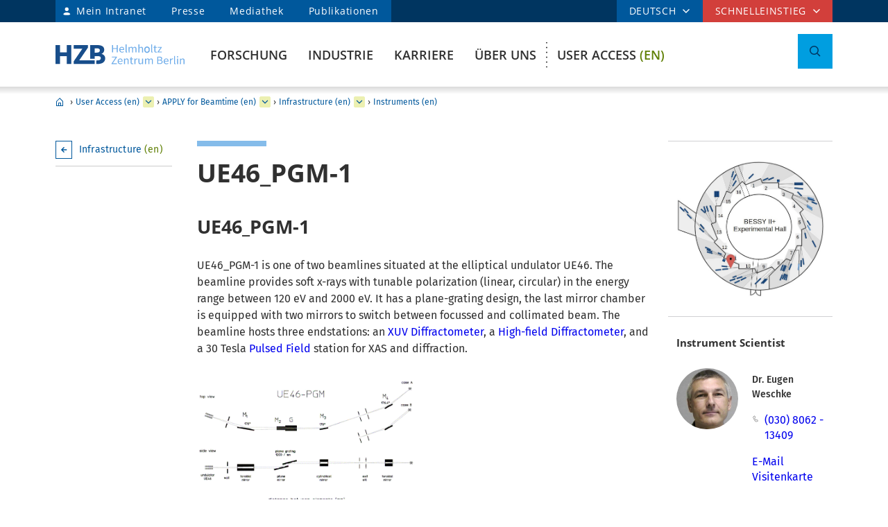

--- FILE ---
content_type: text/html; charset=ISO-8859-1
request_url: https://www.helmholtz-berlin.de/pubbin/igama_output?modus=einzel&sprache=de&gid=1641&typoid=75136
body_size: 113433
content:

<!DOCTYPE html>
<html class="flyntComponent page " lang="de-DE" dir="ltr" is="flynt-document-default">
<head>

 <meta http-equiv="X-UA-Compatible" content="IE=edge">
    <meta name="viewport" content="width=device-width, initial-scale=1">   
        <meta charset="iso-8859-1">
	<meta name="author" content="Helmholtz-Zentrum Berlin für Materialien und Energie" />
	<meta name="publisher" content="Helmholtz-Zentrum Berlin für Materialien und Energie" />
	<meta name="copyright" content="Helmholtz-Zentrum Berlin für Materialien und Energie" />
	<meta name="description" content="UE46_PGM-1" />
	<meta name="keywords" content="UE46_PGM-1,UE46_PGM-1" />
	<meta name="audience" content="Alle" />
	<meta name="content-language" content="de-DE" />
	<meta name="language" content="de-DE" />
	<meta name="page-type" content="Forschungseinrichtung" />
	<meta name="robots" content="INDEX,FOLLOW" />
	<meta name="revisit_after" content="one week" />
	<meta property="og:locale" content="de-DE" />
	<meta property="og:type" content="website" />
	<meta property="og:title" content="UE46_PGM-1" />

	<meta property="og:site_name" content="HZB Website" />
	<meta name="twitter:title" content="UE46_PGM-1" />

	<link rel="stylesheet" href="/styles/hzbdesign/vendor.css" />
	<link rel="stylesheet" href="/styles/hzbdesign/hzb_spezial.css" />
	
	<link rel="stylesheet" href="/styles/hzbdesign/main.css" />
	<script src="/scripts/hzbdesign/vendor.js" defer></script> 

   <script src="/scripts/hzbdesign/main.js" defer></script>
  





<title>UE46_PGM-1 - Helmholtz-Zentrum Berlin (HZB)</title>

</head>

<body   >

<div class="flyntComponent" is="flynt-layout-two-column"><div class="documentLayout">
   <header class="documentHeader">
   <div class="flyntComponent " is="flynt-navigation-main">
<a class="skipLink" href="#main">zum Hauptinhalt springen</a>   
      <div class="navigationMain  navigationMain--default">
<div class="navigationMain-top">
   <nav class="navigationMain-topMenu navigationMain-topMenu--left" aria-label="Tipps für Besucher ">
        <ul class="topLeftMenu">


<li class="languagePicker">  <button type="button" class="topMenu-link languagePicker-link" aria-expanded="false" aria-controls="language-dropdown-mobile">DEUTSCH</button>         <ul class="topMenu-dropdown languageDropdown" aria-hidden="true" id="language-dropdown-mobile"><li class="languageDropdown-item"><a class="languageDropdown-link" href="/pubbin/igama_output?modus=einzel&sprache=en&gid=1641&typoid=75136">ENGLISCH</a></li></ul></li>
<li class="topLeftMenu-item"><a class="topLeftMenu-link topLeftMenu-link--intranet" href="/bin/intern.pl">Mein Intranet</a></li>
<li class="topLeftMenu-item"><a class="topLeftMenu-link" href="/zentrum/presse-newsroom/pressekontakt/index_de.html">Presse</a></li>
<li class="topLeftMenu-item"><a class="topLeftMenu-link" href="/zentrum/presse-newsroom/mediathek/index_de.html">Mediathek</a></li>
<li class="topLeftMenu-item"><a class="topLeftMenu-link" href="/zentrum/organisation/bibliothek/publikationsserver_de.html">Publikationen</a></li>
</ul>
</nav>
<nav class="navigationMain-topMenu navigationMain-topMenu--right" aria-label="Spezialnavigation">
<ul class="topMenu">
<li class="topMenu-item topMenu-item--languagePicker">  <button type="button" class="topMenu-link" aria-expanded="false" aria-controls="language-dropdown">DEUTSCH</button>      <ul class="topMenu-dropdown languageDropdown" aria-hidden="true" id="language-dropdown"><li class="languageDropdown-item"><a class="languageDropdown-link" href="/pubbin/igama_output?modus=einzel&sprache=en&gid=1641&typoid=75136">ENGLISCH</a></li></ul></li><li class="topMenu-item">
<button type="button" class="topMenu-link" aria-expanded="false" aria-controls="topmenu-dropdown">Schnelleinstieg</button>
<ul class="topMenu-dropdown" aria-hidden="true" id="topmenu-dropdown">
<li class="topMenu-dropdown--item"><a aria-controls="dropdown-951-0-77119" aria-expanded="false" class="topMenu-dropdown--link topMenu-dropdown--link topMenu-dropdown--linkWithChildren" href="/zentrum/index_de.html">Allgemeine Informationen</a>
<ul class="topMenu-submenu" aria-hidden="true" id="dropdown-951-0-77119">
<li class="topMenu-submenu--item"><a class="topMenu-submenu--link" href="/kontakt_de.html">Kontakt</a></li>
<li class="topMenu-submenu--item"><a class="topMenu-submenu--link" href="/forschung/unsere-forschung/index_de.html">Forschung im Überblick</a></li>
<li class="topMenu-submenu--item"><a class="topMenu-submenu--link" href="/forschung/oe/index_de.html">Forschungsinstitute, Abteilungen</a></li>
<li class="topMenu-submenu--item"><a class="topMenu-submenu--link" href="/zentrum/wofuer-wir-stehen/mission-leitbild_de.html">Mission</a></li>
<li class="topMenu-submenu--item"><a class="topMenu-submenu--link" href="/zentrum/wofuer-wir-stehen/fakten_de.html">Zahlen und Fakten</a></li>
<li class="topMenu-submenu--item"><a class="topMenu-submenu--link" href="/sitemap_de.html">Sitemap (Übersicht der Seiten)</a></li>
</ul></li>
<li class="topMenu-dropdown--item"><a aria-controls="dropdown-951-0-77126" aria-expanded="false" class="topMenu-dropdown--link topMenu-dropdown--link topMenu-dropdown--linkWithChildren" href="/forschung/quellen/index_de.html">Forschung Infrastrukturen</a>
<ul class="topMenu-submenu" aria-hidden="true" id="dropdown-951-0-77126">
<li class="topMenu-submenu--item"><a class="topMenu-submenu--link" href="/forschung/quellen/bessy/index_de.html">BESSY II Röntgenquelle</a></li>
<li class="topMenu-submenu--item"><a class="topMenu-submenu--link" href="/forschung/quellen/zyklotron_de.html">Beschleuniger für die Protonentherapie</a></li>
<li class="topMenu-submenu--item"><a class="topMenu-submenu--link" href="/forschung/quellen/partner/ptb_de.html">Metrology Light Source - PTB</a></li>
<li class="topMenu-submenu--item"><a class="topMenu-submenu--link" href="/forschung/quellen/index_de.html">mehr Infrastrukturen</a></li>
</ul></li>
<li class="topMenu-dropdown--item"><a aria-controls="dropdown-951-0-77154" aria-expanded="false" class="topMenu-dropdown--link topMenu-dropdown--link topMenu-dropdown--linkWithChildren" href="/forschung/quellen/corelabs/index_de.html">Themenlabore</a>
<ul class="topMenu-submenu" aria-hidden="true" id="dropdown-951-0-77154">
<li class="topMenu-submenu--item"><a class="topMenu-submenu--link" href="/forschung/quellen/corelabs/elektronenmikroskopie/index_de.html">Correlative Microscopy and Spectroscopy</a></li>
<li class="topMenu-submenu--item"><a class="topMenu-submenu--link" href="/forschung/quellen/corelabs/quantum-materials/index_de.html">CoreLab Quantenmaterialien</a></li>
<li class="topMenu-submenu--item"><a class="topMenu-submenu--link" href="/forschung/quellen/corelabs/emil/index_de.html">EMIL - Energy Materials In-Situ Laboratory Berlin</a></li>
<li class="topMenu-submenu--item"><a class="topMenu-submenu--link" href="/forschung/kooperationen/forschungs-kooperationen/joint-laboratories_de.html">JointLabs - Vernetzung in der Wissenschaft</a></li>
<li class="topMenu-submenu--item"><a class="topMenu-submenu--link" href="/projects/pvcomb/index_de.html">PVcomB - Kompetenzzentrum Photovoltaik Berlin</a></li>
<li class="topMenu-submenu--item"><a class="topMenu-submenu--link" href="/forschung/quellen/corelabs/x-ray-corelab_de.html">X-Ray Corelab</a></li>
</ul></li>
<li class="topMenu-dropdown--item"><a aria-controls="dropdown-951-0-77162" aria-expanded="false" class="topMenu-dropdown--link topMenu-dropdown--link topMenu-dropdown--linkWithChildren" href="/forschung/quellen/corelabs/index_de.html">Strategische Projekte</a>
<ul class="topMenu-submenu" aria-hidden="true" id="dropdown-951-0-77162">
<li class="topMenu-submenu--item"><a class="topMenu-submenu--link" href="/forschung/quellen/bessy3/index_de.html">BESSY III</a></li>
<li class="topMenu-submenu--item"><a class="topMenu-submenu--link" href="/projects/catlab/index_de.html">CatLab – Catalysis Laboratory</a></li>
<li class="topMenu-submenu--item"><a class="topMenu-submenu--link" href="/forschung/kooperationen/index_de.html">Kooperationen</a></li>
</ul></li>
<li class="topMenu-dropdown--item"><a aria-controls="dropdown-951-0-77147" aria-expanded="false" class="topMenu-dropdown--link topMenu-dropdown--link topMenu-dropdown--linkWithChildren" href="/zentrum/index_de.html">Besucher</a>
<ul class="topMenu-submenu" aria-hidden="true" id="dropdown-951-0-77147">
<li class="topMenu-submenu--item"><a class="topMenu-submenu--link" href="/zentrum/standort/index_de.html">Standorte</a></li>
<li class="topMenu-submenu--item"><a class="topMenu-submenu--link" href="/zentrum/veranstaltungen-besucherservice/service/index_de.html">Besucherservice</a></li>
<li class="topMenu-submenu--item"><a class="topMenu-submenu--link" href="/user/general-information/contact_en.html">HZB User Office</a></li>
<li class="topMenu-submenu--item"><a class="topMenu-submenu--link" href="/projects/pt/index_de.html">Patienten</a></li>
<li class="topMenu-submenu--item"><a class="topMenu-submenu--link" href="/projects/schuelerlabor/index_de.html">Schülerlabor</a></li>
<li class="topMenu-submenu--item"><a class="topMenu-submenu--link" href="/pubbin/eventroom">Veranstaltungen</a></li>
</ul></li>
<li class="topMenu-dropdown--item"><a aria-controls="dropdown-951-0-77131" aria-expanded="false" class="topMenu-dropdown--link topMenu-dropdown--link topMenu-dropdown--linkWithChildren" href="/zentrum/index_de.html">Für Dienstleistende & Firmen</a>
<ul class="topMenu-submenu" aria-hidden="true" id="dropdown-951-0-77131">
<li class="topMenu-submenu--item"><a class="topMenu-submenu--link" href="/zentrum/standort/zutritt_de.html">Zutritt</a></li>
<li class="topMenu-submenu--item"><a class="topMenu-submenu--link" href="/zentrum/ausschreibungen-beschaffungen/index_de.html">Ausschreibung und Beschaffung</a></li>
</ul></li></ul></li></ul></nav></div>
<div class="navigationMain-bottom"><div class="navigationMain-logo"><a class="websiteLogo" href="/" title="Home"><img alt="" class="websiteLogo-image" src="/media/design/logo/hzb-logo.svg" /></a></div><button type="button" class="toggle toggle--mobileMenu" tabindex="0">
          <span class="toggle-label toggle-label--closed">Men&uuml;</span>
          <span class="toggle-label toggle-label--opened">Men&uuml; schließen</span>
          <span class="toggle-barPrimary"></span>
          <span class="toggle-barSecondary"></span>
        </button>

<div class="navigationMain-container"><nav class="navigationMain-mainMenu"  aria-label="Hauptnavigation">
<ul class="mainMenu">
<li class="mainMenu-item "><a class="mainMenu-toggle" href="/forschung/index_de.html" aria-expanded="false"  aria-controls="dropdown-384">Forschung</a>
<button class="mainMenu-nextLevel"  type="button"  aria-label="mehr" aria-expanded="false"></button><div class="mainMenu-dropdown" aria-hidden="true" id="dropdown-384"> <button class="mainMenu-closeMenu"  type="button"  aria-label="Men&uuml; schließen" ></button> <ul class="subMenu subMenu--level-0"   aria-hidden="true" id="parentsubmenu-73235" >
<li class="subMenu-item"><a class="subMenu-link" href="/forschung/index_de.html">ÜBERSICHT FORSCHUNG</a></li>
<li class="subMenu-item  "><a class="subMenu-link" href="/forschung/unsere-forschung/index_de.html">Unsere Forschung im Überblick</a>
<button class="subMenu-nextLevel" type="button" aria-label="mehr" aria-expanded="false" aria-controls="submenu-1"></button><ul class="subMenu subMenu--level-1"   aria-hidden="true" id="submenu-75374" >
<li class="subMenu-item  "><a class="subMenu-link" href="/forschung/unsere-forschung/photonenforschung/index_de.html">Forschung mit Photonen</a>
<button class="subMenu-nextLevel" type="button" aria-label="mehr" aria-expanded="false" aria-controls="submenu-2"></button><ul class="subMenu subMenu--level-2"   aria-hidden="true" id="submenu-75997" >
<li class="subMenu-item  "><a class="subMenu-link" href="/forschung/unsere-forschung/photonenforschung/proteinkristallographie-an-bessy-ii_de.html">Proteinkristallographie an BESSY II</a>
</li></ul>
<li class="subMenu-item  "><a class="subMenu-link" href="/forschung/unsere-forschung/photovoltaik/index_de.html">Photovoltaik</a></li>
<li class="subMenu-item  "><a class="subMenu-link" href="/forschung/unsere-forschung/solare-brennstoffe-und-katalyse/index_de.html">Erneuerbare Energieträger & Chemikalien</a></li>
<li class="subMenu-item  "><a class="subMenu-link" href="/forschung/unsere-forschung/elektrochemische-energiespeicherung/index_de.html">Batterien</a></li>
<li class="subMenu-item  "><a class="subMenu-link" href="/forschung/unsere-forschung/fit/index_de.html">Quanten- und Funktionale Materialien</a></li>
<li class="subMenu-item  "><a class="subMenu-link" href="/forschung/unsere-forschung/beschleunigerentwicklung/index_de.html">Beschleunigerforschung</a></li>
<li class="subMenu-item  "><a class="subMenu-link" href="/forschung/unsere-forschung/energy-systems/index_de.html">Energiesysteme</a>
</li></ul>
<li class="subMenu-item  "><a class="subMenu-link" href="/forschung/quellen/index_de.html">Infrastrukturen</a>
<button class="subMenu-nextLevel" type="button" aria-label="mehr" aria-expanded="false" aria-controls="submenu-1"></button><ul class="subMenu subMenu--level-1"   aria-hidden="true" id="submenu-50730" >
<li class="subMenu-item  "><a class="subMenu-link" href="/forschung/quellen/bessy/index_de.html">BESSY II Röntgenquelle</a>
<button class="subMenu-nextLevel" type="button" aria-label="mehr" aria-expanded="false" aria-controls="submenu-2"></button><ul class="subMenu subMenu--level-2"   aria-hidden="true" id="submenu-50901" >
<li class="subMenu-item  "><a class="subMenu-link" href="/forschung/quellen/bessy/forschungshighlights_de.html">Forschungsfelder</a></li>
<li class="subMenu-item  "><a class="subMenu-link" href="/forschung/quellen/bessy/highlights-bessy-ii_de.html">Highlights BESSY II</a></li>
<li class="subMenu-item  "><a class="subMenu-link" href="/forschung/quellen/bessy/wie-funktioniert-bessy_de.html">Wie funktioniert BESSY II?</a></li>
<li class="subMenu-item  "><a class="subMenu-link" href="/forschung/quellen/bessy/bessy-in-zahlen_de.html">Zahlen und Fakten</a>
</li></ul>
<li class="subMenu-item  "><a class="subMenu-link" href="/forschung/quellen/bessy-2-plus-upgrade_de.html">BESSY II+ Upgrade</a></li>
<li class="subMenu-item  "><a class="subMenu-link" href="/forschung/quellen/bessy3/index_de.html">Der Weg zu BESSY III</a></li>
<li class="subMenu-item  "><a class="subMenu-link" href="/forschung/quellen/corelabs/index_de.html">Corelabs</a>
<button class="subMenu-nextLevel" type="button" aria-label="mehr" aria-expanded="false" aria-controls="submenu-2"></button><ul class="subMenu subMenu--level-2"   aria-hidden="true" id="submenu-72316" >
<li class="subMenu-item  "><a class="subMenu-link" href="/forschung/quellen/corelabs/emil/index_de.html">Energy Materials In-Situ Laboratory Berlin</a></li>
<li class="subMenu-item  "><a class="subMenu-link" href="/forschung/quellen/corelabs/x-ray-corelab_de.html">X-ray CoreLab</a></li>
<li class="subMenu-item  "><a class="subMenu-link" href="/forschung/quellen/corelabs/elektronenmikroskopie/index_de.html">Correlative Microscopy and Spectroscopy</a></li>
<li class="subMenu-item  "><a class="subMenu-link" href="/forschung/quellen/corelabs/quantum-materials/index_de.html">Quantum Materials</a></li>
<li class="subMenu-item  "><a class="subMenu-link" href="/forschung/quellen/corelabs/hysprint_de.html">HySPRINT Photovoltaics Lab</a></li>
<li class="subMenu-item  "><a class="subMenu-link" href="/forschung/quellen/corelabs/pvcomb_de.html">Kompetenzzentrum Photovoltaik Berlin</a>
</li></ul>
<li class="subMenu-item  "><a class="subMenu-link" href="/forschung/quellen/zyklotron_de.html">Protonenbeschleuniger</a></li>
<li class="subMenu-item  "><a class="subMenu-link" href="/forschung/quellen/radhard/index_de.html">Bestrahlungen für Strahlenhärtetests</a>
<button class="subMenu-nextLevel" type="button" aria-label="mehr" aria-expanded="false" aria-controls="submenu-2"></button><ul class="subMenu subMenu--level-2"   aria-hidden="true" id="submenu-75892" >
<li class="subMenu-item  "><a class="subMenu-link" href="/forschung/quellen/radhard/protonen_de.html">Protonenbestrahlung</a></li>
<li class="subMenu-item  "><a class="subMenu-link" href="/forschung/quellen/radhard/bestrahlung_de.html">Gammabestrahlung</a>
</li></ul>
<li class="subMenu-item  "><a class="subMenu-link" href="/forschung/quellen/partner/index_de.html">Infrastrukturen Partner</a>
<button class="subMenu-nextLevel" type="button" aria-label="mehr" aria-expanded="false" aria-controls="submenu-2"></button><ul class="subMenu subMenu--level-2"   aria-hidden="true" id="submenu-75926" >
<li class="subMenu-item  "><a class="subMenu-link" href="/forschung/quellen/partner/ptb_de.html">PTB – Physikalisch-Technische Bundesanstalt</a></li>
<li class="subMenu-item  "><a class="subMenu-link" href="/forschung/quellen/partner/bam_de.html">BAM – Bundesanstalt für Materialforschung und -prüfung</a></li>
<li class="subMenu-item  "><a class="subMenu-link" href="/forschung/quellen/partner/erum-pro_de.html">ErUm-Pro geförderte Instrumentierung – Erforschung der Materie an  Großgeräten</a>
</li></ul>
<li class="subMenu-item  "><a class="subMenu-link" href="/forschung/quellen/strahlenschutz/index_de.html">Strahlenschutz</a>
<button class="subMenu-nextLevel" type="button" aria-label="mehr" aria-expanded="false" aria-controls="submenu-2"></button><ul class="subMenu subMenu--level-2"   aria-hidden="true" id="submenu-75018" >
<li class="subMenu-item  "><a class="subMenu-link" href="/forschung/quellen/strahlenschutz/strahlenschutz-wannsee/index_de.html">Strahlenschutz Wannsee</a></li>
<li class="subMenu-item  "><a class="subMenu-link" href="/forschung/quellen/strahlenschutz/strahlenschutz-adlershof/index_de.html">Strahlenschutz Adlershof</a>
</li></ul>
</li></ul>
<li class="subMenu-item  "><a class="subMenu-link" href="/forschung/oe/index_de.html">Institute, Abteilungen</a>
<button class="subMenu-nextLevel" type="button" aria-label="mehr" aria-expanded="false" aria-controls="submenu-1"></button><ul class="subMenu subMenu--level-1"   aria-hidden="true" id="submenu-7555" >
<li class="subMenu-item  "><a class="subMenu-link" href="/forschung/oe/se/index_de.html">Solare Energie</a>
<button class="subMenu-nextLevel" type="button" aria-label="mehr" aria-expanded="false" aria-controls="submenu-2"></button><ul class="subMenu subMenu--level-2"   aria-hidden="true" id="submenu-79165" >
<li class="subMenu-item  "><a class="subMenu-link" href="/forschung/oe/se/seminar_de.html">Solarenergie Seminar</a></li>
<li class="subMenu-item  "><a class="subMenu-link" href="/projects/pvcomb/index_de.html">PVcomB</a></li>
<li class="subMenu-item  "><a class="subMenu-link" href="/projects/hysprint/index_en.html">HySPRINT Photovoltaics Lab</a></li>
<li class="subMenu-item  "><a class="subMenu-link" href="/forschung/oe/se/interfacedesign/index_en.html">Interface Design <span class="subMenu-suffix">(en)</span></a></li>
<li class="subMenu-item  "><a class="subMenu-link" href="/forschung/oe/se/solarenergieoptik/index_de.html">Solarenergieoptik</a></li>
<li class="subMenu-item  "><a class="subMenu-link" href="/forschung/oe/se/struktur-dynamik-energiematerialien/index_de.html">Struktur und Dynamik von Energiematerialien</a></li>
<li class="subMenu-item  "><a class="subMenu-link" href="/forschung/oe/se/spins/index_de.html">Spins in der Energieumwandlung und Quanteninformatik</a></li>
<li class="subMenu-item  "><a class="subMenu-link" href="/forschung/oe/se/novel-materials-and-interfaces/index_en.html">Active Materials and Interfaces for Stable Perovskite Solar Cells <span class="subMenu-suffix">(en)</span></a></li>
<li class="subMenu-item  "><a class="subMenu-link" href="/forschung/oe/se/perovskite-tandemsolarcells/index_de.html">Perowskit Tandemsolarzellen</a></li>
<li class="subMenu-item  "><a class="subMenu-link" href="/forschung/oe/se/hybrid-materials/index_en.html">Solution-Processes for Hybrid Materials and Devices <span class="subMenu-suffix">(en)</span></a></li>
<li class="subMenu-item  "><a class="subMenu-link" href="/forschung/oe/se/optoelectronic-material-and-pv-engineering/index_de.html">Optoelektronische Material- und Photovoltaik-Entwicklung</a></li>
<li class="subMenu-item  "><a class="subMenu-link" href="/forschung/oe/se/perovskite-based-multi-junction-solar-cells/index_de.html">Perowskitbasierte Multi-Junction Solarzellen</a></li>
<li class="subMenu-item  "><a class="subMenu-link" href="/forschung/oe/se/generative-manufacturing-processes/index_en.html">Generative Manufacturing Processes <span class="subMenu-suffix">(en)</span></a></li>
<li class="subMenu-item  "><a class="subMenu-link" href="/forschung/oe/se/hybride-materialsysteme/index_de.html">Hybride Materialsysteme</a></li>
<li class="subMenu-item  "><a class="subMenu-link" href="/forschung/oe/se/intern/index_de.html">Informationen des Bereichs (intern)</a>
</li></ul>
<li class="subMenu-item  "><a class="subMenu-link" href="/forschung/oe/ce/index_de.html">Chemische Energie</a>
<button class="subMenu-nextLevel" type="button" aria-label="mehr" aria-expanded="false" aria-controls="submenu-2"></button><ul class="subMenu subMenu--level-2"   aria-hidden="true" id="submenu-3928" >
<li class="subMenu-item  "><a class="subMenu-link" href="/forschung/oe/ce/solar-fuels/index_en.html">Solar Fuels <span class="subMenu-suffix">(en)</span></a></li>
<li class="subMenu-item  "><a class="subMenu-link" href="/forschung/oe/ce/nanospectroscopy/index_de.html">Nanospectroscopy</a></li>
<li class="subMenu-item  "><a class="subMenu-link" href="/forschung/oe/ce/elektrochemische-energiespeicherung/index_de.html">Elektrochemische Energiespeicherung</a></li>
<li class="subMenu-item  "><a class="subMenu-link" href="/forschung/oe/ce/mikrostruktur-eigenspannungsanalyse/index_de.html">Mikrostruktur- und Eigenspannungsanalyse</a></li>
<li class="subMenu-item  "><a class="subMenu-link" href="/forschung/oe/ce/materials-chemistry-for-catalysis/index_de.html">Materialchemie für Katalyse</a></li>
<li class="subMenu-item  "><a class="subMenu-link" href="/forschung/oe/ce/photo-electrocatalysis/index_en.html">Nanoscale Operando CO2 Photo-Electrocatalysis <span class="subMenu-suffix">(en)</span></a></li>
<li class="subMenu-item  "><a class="subMenu-link" href="/forschung/oe/ce/dynamic-electrocatalytic-interfaces/index_en.html">Dynamic Electrocatalytic Interfaces <span class="subMenu-suffix">(en)</span></a></li>
<li class="subMenu-item  "><a class="subMenu-link" href="/forschung/oe/ce/electrochemical-conversion/index_en.html">Electrochemical Conversion <span class="subMenu-suffix">(en)</span></a></li>
<li class="subMenu-item  "><a class="subMenu-link" href="/forschung/oe/ce/synthesis-to-devices/index_de.html">Elektrokatalyse: von der Synthese zum Bauteil</a></li>
<li class="subMenu-item  "><a class="subMenu-link" href="/forschung/oe/ce/oxygen-evolution/index_de.html">Gestaltung Sauerstoffentwicklungsmechanismus</a></li>
<li class="subMenu-item  "><a class="subMenu-link" href="/forschung/oe/ce/nanoskalige-fest-fluessig-grenzflaechen/index_de.html">Nanoskalige Fest-Flüssig-Grenzflächen</a></li>
<li class="subMenu-item  "><a class="subMenu-link" href="/forschung/oe/ce/catalysis-for-energy/index_en.html">Catalysis for Energy <span class="subMenu-suffix">(en)</span></a></li>
<li class="subMenu-item  "><a class="subMenu-link" href="/forschung/oe/ce/analyse-batterien/index_de.html">Operando Analyse von Batterien</a></li>
<li class="subMenu-item  "><a class="subMenu-link" href="/forschung/oe/ce/chemical-energy-seminar_en.html">Chemical Energy Seminar <span class="subMenu-suffix">(en)</span></a>
</li></ul>
<li class="subMenu-item  "><a class="subMenu-link" href="/forschung/oe/qm/index_de.html">Quanten- und Funktionale Materialien</a>
<button class="subMenu-nextLevel" type="button" aria-label="mehr" aria-expanded="false" aria-controls="submenu-2"></button><ul class="subMenu subMenu--level-2"   aria-hidden="true" id="submenu-72098" >
<li class="subMenu-item  "><a class="subMenu-link" href="/forschung/oe/qm/functional-oxides-for-it/index_en.html">Functional Oxides for Energy Efficient IT <span class="subMenu-suffix">(en)</span></a></li>
<li class="subMenu-item  "><a class="subMenu-link" href="/forschung/oe/qm/quantenphaenomene/index_de.html">Quantenphänomene in neuen Materialien</a></li>
<li class="subMenu-item  "><a class="subMenu-link" href="/forschung/oe/qm/dynamik-transport-quantenmaterialien/index_de.html">Dynamik und Transport in Quantenmaterialien</a></li>
<li class="subMenu-item  "><a class="subMenu-link" href="/forschung/oe/qm/spin-topologie/index_de.html">Spin und Topologie in Quantenmaterialien</a></li>
<li class="subMenu-item  "><a class="subMenu-link" href="/forschung/oe/qm/theorie-quantenmaterialien/index_de.html">Theorie von neuen Quantenmaterialien</a></li>
<li class="subMenu-item  "><a class="subMenu-link" href="/forschung/oe/qm/maxray/index_en.html">MaXRay: Magnetism and Coherent X-Ray Imaging <span class="subMenu-suffix">(en)</span></a></li>
<li class="subMenu-item  "><a class="subMenu-link" href="/forschung/oe/qm/theory-electron-dynamics/index_en.html">Theory of Electron Dynamics and Spectroscopy <span class="subMenu-suffix">(en)</span></a></li>
<li class="subMenu-item  "><a class="subMenu-link" href="/forschung/oe/qm/intern/index_de.html">Informationen des Bereichs (intern)</a>
</li></ul>
<li class="subMenu-item  "><a class="subMenu-link" href="/forschung/oe/ps/index_de.html">Photon Science</a>
<button class="subMenu-nextLevel" type="button" aria-label="mehr" aria-expanded="false" aria-controls="submenu-2"></button><ul class="subMenu subMenu--level-2"   aria-hidden="true" id="submenu-42297" >
<li class="subMenu-item  "><a class="subMenu-link" href="/forschung/oe/ps/synchrotron-radiation-research/index_en.html">Methods and Instrumentation for Synchrotron Radiation Research <span class="subMenu-suffix">(en)</span></a></li>
<li class="subMenu-item  "><a class="subMenu-link" href="/forschung/oe/ps/electronic-structure-dynamics/index_en.html">Electronic Structure Dynamics <span class="subMenu-suffix">(en)</span></a></li>
<li class="subMenu-item  "><a class="subMenu-link" href="/forschung/oe/ps/atomic-scale-dynamics/index_en.html">Atomic-Scale Dynamics in Light-Energy Conversion <span class="subMenu-suffix">(en)</span></a></li>
<li class="subMenu-item  "><a class="subMenu-link" href="/forschung/oe/ps/x-ray-spectroscopy/index_en.html">Highly Sensitive X-ray Spectroscopy <span class="subMenu-suffix">(en)</span></a></li>
<li class="subMenu-item  "><a class="subMenu-link" href="/forschung/oe/ps/ai-and-biomolecular-structures/index_de.html">KI und Biomolekulare Strukturen</a></li>
<li class="subMenu-item  "><a class="subMenu-link" href="/forschung/oe/ps/x-ray-microscopy/index_en.html">X-ray microscopy <span class="subMenu-suffix">(en)</span></a></li>
<li class="subMenu-item  "><a class="subMenu-link" href="/forschung/oe/ps/magnons/index_de.html">Nachwuchsgruppe Magnonen: Röntgenstrahlen und Modelle</a></li>
<li class="subMenu-item  "><a class="subMenu-link" href="/forschung/oe/ps/macromolecular-crystallography/index_en.html">Macromolecular Crystallography <span class="subMenu-suffix">(en)</span></a></li>
<li class="subMenu-item  "><a class="subMenu-link" href="/forschung/oe/ps/synclab/index_de.html">Kombinierte Röntgenmethoden im BLiX und BESSY II - SyncLab</a></li>
<li class="subMenu-item  "><a class="subMenu-link" href="/forschung/oe/ps/ultrafast-dynamics/index_en.html">Ultrafast Dynamics <span class="subMenu-suffix">(en)</span></a></li>
<li class="subMenu-item  "><a class="subMenu-link" href="/forschung/oe/ps/intern/index_de.html">Bereich Photon Science (intern)</a>
</li></ul>
<li class="subMenu-item  "><a class="subMenu-link" href="/forschung/oe/be/index_de.html">Beschleuniger</a>
<button class="subMenu-nextLevel" type="button" aria-label="mehr" aria-expanded="false" aria-controls="submenu-2"></button><ul class="subMenu subMenu--level-2"   aria-hidden="true" id="submenu-51855" >
<li class="subMenu-item  "><a class="subMenu-link" href="/forschung/oe/be/operation-accelerator/index_en.html">Accelerator Operation and Technology <span class="subMenu-suffix">(en)</span></a></li>
<li class="subMenu-item  "><a class="subMenu-link" href="/forschung/oe/be/science-technology-accelerating-systems/index_en.html">Science and Technology of Accelerating Systems <span class="subMenu-suffix">(en)</span></a></li>
<li class="subMenu-item  "><a class="subMenu-link" href="/forschung/oe/be/high-brightness-beams/index_en.html">High Brightness Beams <span class="subMenu-suffix">(en)</span></a></li>
<li class="subMenu-item  "><a class="subMenu-link" href="/forschung/oe/be/protonentherapie/index_de.html">Protonentherapie</a></li>
<li class="subMenu-item  "><a class="subMenu-link" href="/forschung/oe/be/intern/index_de.html">Bereich Beschleuniger (intern)</a></li>
<li class="subMenu-item  "><a class="subMenu-link" href="/forschung/oe/be/education/index_de.html">Lehre</a></li>
<li class="subMenu-item  "><a class="subMenu-link" href="/forschung/oe/be/accelerators_de.html">Unsere Accelerator-Forschung</a>
</li></ul>
<li class="subMenu-item  "><a class="subMenu-link" href="/forschung/oe/wi/index_de.html">Wissenschaftliche Instrumentierung und Unterstützung</a>
<button class="subMenu-nextLevel" type="button" aria-label="mehr" aria-expanded="false" aria-controls="submenu-2"></button><ul class="subMenu subMenu--level-2"   aria-hidden="true" id="submenu-73785" >
<li class="subMenu-item  "><a class="subMenu-link" href="/forschung/oe/wi/optik-strahlrohre/index_de.html">Optik und Strahlrohre</a></li>
<li class="subMenu-item  "><a class="subMenu-link" href="/forschung/oe/wi/praezisionsgitter/index_de.html">Präzisionsgitter</a></li>
<li class="subMenu-item  "><a class="subMenu-link" href="/forschung/oe/wi/undulators/index_en.html">Undulators <span class="subMenu-suffix">(en)</span></a></li>
<li class="subMenu-item  "><a class="subMenu-link" href="/forschung/oe/wi/sample-environment/index_en.html">Sample Environment <span class="subMenu-suffix">(en)</span></a></li>
<li class="subMenu-item  "><a class="subMenu-link" href="/forschung/oe/wi/konstruktion/index_de.html">Konstruktion und Fertigung</a></li>
<li class="subMenu-item  "><a class="subMenu-link" href="/forschung/oe/wi/elektronik_de.html">Elektronik</a></li>
<li class="subMenu-item  "><a class="subMenu-link" href="/forschung/oe/wi/user-support_de.html">Technische Nutzerunterstützung</a>
</li></ul>
</li></ul>
<li class="subMenu-item  "><a class="subMenu-link" href="/forschung/kooperationen/index_de.html">Kooperationen</a>
<button class="subMenu-nextLevel" type="button" aria-label="mehr" aria-expanded="false" aria-controls="submenu-1"></button><ul class="subMenu subMenu--level-1"   aria-hidden="true" id="submenu-75011" >
<li class="subMenu-item  "><a class="subMenu-link" href="/forschung/kooperationen/forschungs-kooperationen/index_de.html">Forschungs-Kooperationen</a>
<button class="subMenu-nextLevel" type="button" aria-label="mehr" aria-expanded="false" aria-controls="submenu-2"></button><ul class="subMenu subMenu--level-2"   aria-hidden="true" id="submenu-52842" >
<li class="subMenu-item  "><a class="subMenu-link" href="/forschung/kooperationen/forschungs-kooperationen/gemeinsame-forschergruppen_de.html">Gemeinsame Forschergruppen</a></li>
<li class="subMenu-item  "><a class="subMenu-link" href="/forschung/kooperationen/forschungs-kooperationen/joint-laboratories_de.html">Joint Laboratories</a></li>
<li class="subMenu-item  "><a class="subMenu-link" href="/forschung/kooperationen/forschungs-kooperationen/exzellenzcluster_de.html">Exzellenzcluster</a>
</li></ul>
<li class="subMenu-item  "><a class="subMenu-link" href="/forschung/kooperationen/lehre-nachwuchsfoerderung/index_de.html">Lehre/ Nachwuchsförderung</a>
<button class="subMenu-nextLevel" type="button" aria-label="mehr" aria-expanded="false" aria-controls="submenu-2"></button><ul class="subMenu subMenu--level-2"   aria-hidden="true" id="submenu-52844" >
<li class="subMenu-item  "><a class="subMenu-link" href="/forschung/kooperationen/lehre-nachwuchsfoerderung/gemeinsame-berufungen_de.html">Gemeinsame Berufungen</a></li>
<li class="subMenu-item  "><a class="subMenu-link" href="/forschung/kooperationen/lehre-nachwuchsfoerderung/nachwuchsgruppen_de.html">Nachwuchsgruppen</a></li>
<li class="subMenu-item  "><a class="subMenu-link" href="/forschung/kooperationen/lehre-nachwuchsfoerderung/graduiertenschulen/index_de.html">Research Schools</a>
</li></ul>
<li class="subMenu-item  "><a class="subMenu-link" href="/forschung/kooperationen/partner/index_de.html">Partner</a>
<button class="subMenu-nextLevel" type="button" aria-label="mehr" aria-expanded="false" aria-controls="submenu-2"></button><ul class="subMenu subMenu--level-2"   aria-hidden="true" id="submenu-74991" >
<li class="subMenu-item  "><a class="subMenu-link" href="/forschung/kooperationen/partner/helmholtz-plattformen_de.html">Helmholtz-Plattformen</a></li>
<li class="subMenu-item  "><a class="subMenu-link" href="/forschung/kooperationen/partner/crg_de.html">Collaborative Research Groups</a>
</li></ul>
</li></ul>
<li class="subMenu-item  "><a class="subMenu-link" href="/forschung/publikationen_de.html">HZB Publikationen</a></li>
<li class="subMenu-item  "><a class="subMenu-link" href="/forschung/pof_de.html">Programm-orientierte Förderung</a>
</li></ul></div></li>

<li class="mainMenu-item "><a class="mainMenu-toggle" href="/industrie/index_de.html" aria-expanded="false"  aria-controls="dropdown-74318">Industrie</a>
<button class="mainMenu-nextLevel"  type="button"  aria-label="mehr" aria-expanded="false"></button><div class="mainMenu-dropdown" aria-hidden="true" id="dropdown-74318"> <button class="mainMenu-closeMenu"  type="button"  aria-label="Men&uuml; schließen" ></button> <ul class="subMenu subMenu--level-0"   aria-hidden="true" id="parentsubmenu-80125" >
<li class="subMenu-item"><a class="subMenu-link" href="/industrie/index_de.html">ÜBERSICHT INDUSTRIE</a></li>
<li class="subMenu-item  "><a class="subMenu-link" href="/industrie/branchen/index_de.html">Branchen</a>
<button class="subMenu-nextLevel" type="button" aria-label="mehr" aria-expanded="false" aria-controls="submenu-1"></button><ul class="subMenu subMenu--level-1"   aria-hidden="true" id="submenu-80142" >
<li class="subMenu-item  "><a class="subMenu-link" href="/industrie/branchen/materialien_de.html">Werkstoffe | Materialien</a></li>
<li class="subMenu-item  "><a class="subMenu-link" href="/industrie/branchen/batterien_de.html">Batterien | Energiespeicher</a></li>
<li class="subMenu-item  "><a class="subMenu-link" href="/industrie/branchen/energie_de.html">Energie | Umwelt | Verkehr</a></li>
<li class="subMenu-item  "><a class="subMenu-link" href="/industrie/branchen/nanotechnik_de.html">Mikrosysteme | Nanotechnik</a></li>
<li class="subMenu-item  "><a class="subMenu-link" href="/industrie/branchen/chemie_de.html">Chemie</a></li>
<li class="subMenu-item  "><a class="subMenu-link" href="/industrie/branchen/optik_de.html">Feinmechanik | Optik</a></li>
<li class="subMenu-item  "><a class="subMenu-link" href="/industrie/branchen/biomedizin_de.html">Biomedizin</a></li>
<li class="subMenu-item  "><a class="subMenu-link" href="/industrie/branchen/it_de.html">IT Hard- und Software</a></li>
<li class="subMenu-item  "><a class="subMenu-link" href="/industrie/branchen/raumfahrt_de.html">Luft- und Raumfahrt</a>
</li></ul>
<li class="subMenu-item  "><a class="subMenu-link" href="/industrie/expertise/index_de.html">Expertise</a>
<button class="subMenu-nextLevel" type="button" aria-label="mehr" aria-expanded="false" aria-controls="submenu-1"></button><ul class="subMenu subMenu--level-1"   aria-hidden="true" id="submenu-80161" >
<li class="subMenu-item  "><a class="subMenu-link" href="/industrie/expertise/imaging_de.html">Bildgebung</a></li>
<li class="subMenu-item  "><a class="subMenu-link" href="/industrie/expertise/diffraction_de.html">Diffraktion</a></li>
<li class="subMenu-item  "><a class="subMenu-link" href="/industrie/expertise/spectroscopy_de.html">Spektroskopie</a></li>
<li class="subMenu-item  "><a class="subMenu-link" href="/industrie/expertise/bestrahlung_de.html">Bestrahlung & Charakterisierung</a></li>
<li class="subMenu-item  "><a class="subMenu-link" href="/industrie/expertise/processing_de.html">Fertigung & Präparation</a></li>
<li class="subMenu-item  "><a class="subMenu-link" href="/industrie/expertise/consulting_de.html">Beratung</a></li>
<li class="subMenu-item  "><a class="subMenu-link" href="/industrie/expertise/corelabs_de.html">CoreLabs - Zentrale Labore</a>
</li></ul>
<li class="subMenu-item  "><a class="subMenu-link" href="/industrie/erfolgsgeschichten_de.html">Erfolgsgeschichten</a></li>
<li class="subMenu-item  "><a class="subMenu-link" href="/industrie/team_de.html">Team</a></li>
<li class="subMenu-item  "><a class="subMenu-link" href="/industrie/beirat_de.html">Industriebeirat</a></li>
<li class="subMenu-item  "><a class="subMenu-link" href="/industrie/news1_de.html">News</a></li>
<li class="subMenu-item  "><a class="subMenu-link" href="/pubbin/eventroom">Termine</a>
</li></ul></div></li>

<li class="mainMenu-item "><a class="mainMenu-toggle" href="/jobskarriere/index_de.html" aria-expanded="false"  aria-controls="dropdown-1890">Karriere</a>
<button class="mainMenu-nextLevel"  type="button"  aria-label="mehr" aria-expanded="false"></button><div class="mainMenu-dropdown" aria-hidden="true" id="dropdown-1890"> <button class="mainMenu-closeMenu"  type="button"  aria-label="Men&uuml; schließen" ></button> <ul class="subMenu subMenu--level-0"   aria-hidden="true" id="parentsubmenu-74962" >
<li class="subMenu-item"><a class="subMenu-link" href="/jobskarriere/index_de.html">ÜBERSICHT KARRIERE</a></li>
<li class="subMenu-item  "><a class="subMenu-link" href="/jobskarriere/jetzt-bewerben/index_de.html">Jetzt bewerben</a>
<button class="subMenu-nextLevel" type="button" aria-label="mehr" aria-expanded="false" aria-controls="submenu-1"></button><ul class="subMenu subMenu--level-1"   aria-hidden="true" id="submenu-561" >
<li class="subMenu-item  "><a class="subMenu-link" href="/jobskarriere/jetzt-bewerben/stellenangebote/index_de.html">Stellenangebote</a></li>
<li class="subMenu-item  "><a class="subMenu-link" href="/jobskarriere/jetzt-bewerben/tippszurbewerbung_de.html">Tipps zur Bewerbung</a></li>
<li class="subMenu-item  "><a class="subMenu-link" href="/jobskarriere/jetzt-bewerben/faq_de.html">FAQ</a>
</li></ul>
<li class="subMenu-item  "><a class="subMenu-link" href="/jobskarriere/karrierewege/index_de.html">Einstiegsmöglichkeiten</a>
<button class="subMenu-nextLevel" type="button" aria-label="mehr" aria-expanded="false" aria-controls="submenu-1"></button><ul class="subMenu subMenu--level-1"   aria-hidden="true" id="submenu-45242" >
<li class="subMenu-item  "><a class="subMenu-link" href="/jobskarriere/karrierewege/promotion-am-hzb_de.html">Promovierende am HZB</a></li>
<li class="subMenu-item  "><a class="subMenu-link" href="/jobskarriere/karrierewege/postdocs/index_de.html">Postdocs am HZB</a>
<button class="subMenu-nextLevel" type="button" aria-label="mehr" aria-expanded="false" aria-controls="submenu-2"></button><ul class="subMenu subMenu--level-2"   aria-hidden="true" id="submenu-75621" >
<li class="subMenu-item  "><a class="subMenu-link" href="/jobskarriere/karrierewege/postdocs/postdocoffice_en.html">Postdoc Office <span class="subMenu-suffix">(en)</span></a>
</li></ul>
<li class="subMenu-item  "><a class="subMenu-link" href="/jobskarriere/karrierewege/senior-scientists_de.html">Senior Scientists</a></li>
<li class="subMenu-item  "><a class="subMenu-link" href="/jobskarriere/karrierewege/young-investigator-groups_de.html">Nachwuchsgruppen</a></li>
<li class="subMenu-item  "><a class="subMenu-link" href="/jobskarriere/karrierewege/it-technik-admin_de.html">Administration, IT, Technik</a></li>
<li class="subMenu-item  "><a class="subMenu-link" href="/jobskarriere/karrierewege/ausbildung/index_de.html">Ausbildung und Duales Studium</a>
<button class="subMenu-nextLevel" type="button" aria-label="mehr" aria-expanded="false" aria-controls="submenu-2"></button><ul class="subMenu subMenu--level-2"   aria-hidden="true" id="submenu-6669" >
<li class="subMenu-item  "><a class="subMenu-link" href="/jobskarriere/karrierewege/ausbildung/buerokaufmann/index_de.html">Kaufmann/-frau für Büromanagement</a></li>
<li class="subMenu-item  "><a class="subMenu-link" href="/jobskarriere/karrierewege/ausbildung/feinwerkmechaniker_de.html">Feinwerkmechaniker/-in</a></li>
<li class="subMenu-item  "><a class="subMenu-link" href="/jobskarriere/karrierewege/ausbildung/gastgewerbe1_de.html">Gastgewerbe</a></li>
<li class="subMenu-item  "><a class="subMenu-link" href="/jobskarriere/karrierewege/ausbildung/fachinformatiker_de.html">Fachinformatiker/-in</a></li>
<li class="subMenu-item  "><a class="subMenu-link" href="/jobskarriere/karrierewege/ausbildung/koch_de.html">Koch/Köchin</a></li>
<li class="subMenu-item  "><a class="subMenu-link" href="/jobskarriere/karrierewege/ausbildung/physiklaborant_de.html">Physiklaborant/-in</a></li>
<li class="subMenu-item  "><a class="subMenu-link" href="/jobskarriere/karrierewege/ausbildung/elektroniker_de.html">Elektroniker/-in für Betriebstechnik</a></li>
<li class="subMenu-item  "><a class="subMenu-link" href="/jobskarriere/karrierewege/ausbildung/mechatroniker_de.html">Mechatroniker/-in</a></li>
<li class="subMenu-item  "><a class="subMenu-link" href="/jobskarriere/karrierewege/ausbildung/erfolgsgeschichten_de.html">Erfolgsgeschichten</a>
</li></ul>
</li></ul>
<li class="subMenu-item  "><a class="subMenu-link" href="/jobskarriere/schule-und-studium/index_de.html">Schule und Studium</a>
<button class="subMenu-nextLevel" type="button" aria-label="mehr" aria-expanded="false" aria-controls="submenu-1"></button><ul class="subMenu subMenu--level-1"   aria-hidden="true" id="submenu-75395" >
<li class="subMenu-item  "><a class="subMenu-link" href="/jobskarriere/schule-und-studium/schuelerlabor_de.html">Schülerlabor</a></li>
<li class="subMenu-item  "><a class="subMenu-link" href="/jobskarriere/schule-und-studium/duales-studium/index_de.html">Duales Studium</a>
<button class="subMenu-nextLevel" type="button" aria-label="mehr" aria-expanded="false" aria-controls="submenu-2"></button><ul class="subMenu subMenu--level-2"   aria-hidden="true" id="submenu-6675" >
<li class="subMenu-item  "><a class="subMenu-link" href="/jobskarriere/schule-und-studium/duales-studium/informatik/index_de.html">Duales Studium Informatik</a></li>
<li class="subMenu-item  "><a class="subMenu-link" href="/jobskarriere/schule-und-studium/duales-studium/konstruktion_de.html">Duales Studium Konstruktion und Fertigung (Maschinenbau)</a></li>
<li class="subMenu-item  "><a class="subMenu-link" href="/jobskarriere/schule-und-studium/duales-studium/umwelt-und-strahlenschutz_de.html">Duales Studium Labor- und Verfahrenstechnik, Studienrichtung Strahlentechnik</a>
</li></ul>
<li class="subMenu-item  "><a class="subMenu-link" href="/jobskarriere/schule-und-studium/summer-schools/index_de.html">Summer & Winter Schools</a>
<button class="subMenu-nextLevel" type="button" aria-label="mehr" aria-expanded="false" aria-controls="submenu-2"></button><ul class="subMenu subMenu--level-2"   aria-hidden="true" id="submenu-6639" >
<li class="subMenu-item  "><a class="subMenu-link" href="/jobskarriere/schule-und-studium/summer-schools/sommerstudierende/index_de.html">Internationales Sommerstudierendenprogramm</a></li>
<li class="subMenu-item  "><a class="subMenu-link" href="/jobskarriere/schule-und-studium/summer-schools/photonschool_en.html">Photon School <span class="subMenu-suffix">(en)</span></a></li>
<li class="subMenu-item  "><a class="subMenu-link" href="/events/quantsol/index_en.html">Quantsol Summer School</a>
</li></ul>
</li></ul>
<li class="subMenu-item  "><a class="subMenu-link" href="/jobskarriere/arbeiten-am-hzb/index_de.html">Arbeiten am HZB</a>
<button class="subMenu-nextLevel" type="button" aria-label="mehr" aria-expanded="false" aria-controls="submenu-1"></button><ul class="subMenu subMenu--level-1"   aria-hidden="true" id="submenu-77182" >
<li class="subMenu-item  "><a class="subMenu-link" href="/jobskarriere/arbeiten-am-hzb/personalentwicklung_de.html">Personalentwicklung</a></li>
<li class="subMenu-item  "><a class="subMenu-link" href="/jobskarriere/arbeiten-am-hzb/work-and-life_de.html">Work and Life</a>
</li></ul>
<li class="subMenu-item  "><a class="subMenu-link" href="/jobskarriere/willkommen/index_de.html">Willkommen</a>
<button class="subMenu-nextLevel" type="button" aria-label="mehr" aria-expanded="false" aria-controls="submenu-1"></button><ul class="subMenu subMenu--level-1"   aria-hidden="true" id="submenu-76686" >
<li class="subMenu-item  "><a class="subMenu-link" href="/jobskarriere/willkommen/onboarding/index_de.html">Für Neueingestellte (Passwort)</a>
<button class="subMenu-nextLevel" type="button" aria-label="mehr" aria-expanded="false" aria-controls="submenu-2"></button><ul class="subMenu subMenu--level-2"   aria-hidden="true" id="submenu-76687" >
<li class="subMenu-item  "><a class="subMenu-link" href="/jobskarriere/willkommen/onboarding/vorbereitung_de.html">Das HZB stellt sich vor</a></li>
<li class="subMenu-item  "><a class="subMenu-link" href="/jobskarriere/willkommen/onboarding/ankunft_de.html">Mein erster Tag</a></li>
<li class="subMenu-item  "><a class="subMenu-link" href="/jobskarriere/willkommen/onboarding/test11_de.html">Neu in Berlin</a>
</li></ul>
</li></ul>
</li></ul></div></li>

<li class="mainMenu-item "><a class="mainMenu-toggle" href="/zentrum/index_de.html" aria-expanded="false"  aria-controls="dropdown-385">Über uns</a>
<button class="mainMenu-nextLevel"  type="button"  aria-label="mehr" aria-expanded="false"></button><div class="mainMenu-dropdown" aria-hidden="true" id="dropdown-385"> <button class="mainMenu-closeMenu"  type="button"  aria-label="Men&uuml; schließen" ></button> <ul class="subMenu subMenu--level-0"   aria-hidden="true" id="parentsubmenu-79437" >
<li class="subMenu-item"><a class="subMenu-link" href="/zentrum/index_de.html">ÜBERSICHT ÜBER UNS</a></li>
<li class="subMenu-item  "><a class="subMenu-link" href="/zentrum/wofuer-wir-stehen/index_de.html">Wofür wir stehen</a>
<button class="subMenu-nextLevel" type="button" aria-label="mehr" aria-expanded="false" aria-controls="submenu-1"></button><ul class="subMenu subMenu--level-1"   aria-hidden="true" id="submenu-79438" >
<li class="subMenu-item  "><a class="subMenu-link" href="/zentrum/wofuer-wir-stehen/mission-leitbild_de.html">Mission und Leitbild</a></li>
<li class="subMenu-item  "><a class="subMenu-link" href="/zentrum/wofuer-wir-stehen/werte_de.html">Werte</a></li>
<li class="subMenu-item  "><a class="subMenu-link" href="/zentrum/wofuer-wir-stehen/nachhaltigkeit1_de.html">Nachhaltigkeit</a></li>
<li class="subMenu-item  "><a class="subMenu-link" href="/zentrum/wofuer-wir-stehen/diversitaet/index_de.html">Diversität</a></li>
<li class="subMenu-item  "><a class="subMenu-link" href="/zentrum/wofuer-wir-stehen/fakten_de.html">Zahlen und Fakten</a>
</li></ul>
<li class="subMenu-item  "><a class="subMenu-link" href="/zentrum/organisation/index_de.html">Organisation</a>
<button class="subMenu-nextLevel" type="button" aria-label="mehr" aria-expanded="false" aria-controls="submenu-1"></button><ul class="subMenu subMenu--level-1"   aria-hidden="true" id="submenu-75217" >
<li class="subMenu-item  "><a class="subMenu-link" href="/zentrum/organisation/gf_de.html">Geschäftsführung</a></li>
<li class="subMenu-item  "><a class="subMenu-link" href="/zentrum/organisation/ansprechpartner_de.html">Geschäftsführungsbüro</a></li>
<li class="subMenu-item  "><a class="subMenu-link" href="/zentrum/organisation/wb_de.html">Wissenschaftlicher Beirat</a></li>
<li class="subMenu-item  "><a class="subMenu-link" href="/zentrum/organisation/ar_de.html">Aufsichtsrat</a></li>
<li class="subMenu-item  "><a class="subMenu-link" href="/zentrum/organisation/ber2_de.html">Der BER II: Dialog auf dem Weg in den Rückbau</a></li>
<li class="subMenu-item  "><a class="subMenu-link" href="/projects/zra/index_de.html">Landessammelstelle Berlin (ZRA)</a></li>
<li class="subMenu-item  "><a class="subMenu-link" href="/projects/schuelerlabor/index_de.html">HZB Schülerlabor</a></li>
<li class="subMenu-item  "><a class="subMenu-link" href="/zentrum/organisation/freundeskreis/index_de.html">Freundeskreis Helmholtz-Zentrum Berlin e.V.</a>
<button class="subMenu-nextLevel" type="button" aria-label="mehr" aria-expanded="false" aria-controls="submenu-2"></button><ul class="subMenu subMenu--level-2"   aria-hidden="true" id="submenu-22404" >
<li class="subMenu-item  "><a class="subMenu-link" href="/zentrum/organisation/freundeskreis/forschungspreise/index_de.html">Forschungspreise</a></li>
<li class="subMenu-item  "><a class="subMenu-link" href="/zentrum/organisation/freundeskreis/mitgliedschaft_de.html">Mitgliedschaft</a>
</li></ul>
<li class="subMenu-item  "><a class="subMenu-link" href="/zentrum/organisation/bibliothek/index_de.html">Bibliothek</a>
<button class="subMenu-nextLevel" type="button" aria-label="mehr" aria-expanded="false" aria-controls="submenu-2"></button><ul class="subMenu subMenu--level-2"   aria-hidden="true" id="submenu-4247" >
<li class="subMenu-item  "><a class="subMenu-link" href="/zentrum/organisation/bibliothek/publikationsserver_de.html">Publikationen</a></li>
<li class="subMenu-item  "><a class="subMenu-link" href="/zentrum/organisation/bibliothek/literatur/index_de.html">Literatur</a></li>
<li class="subMenu-item  "><a class="subMenu-link" href="/zentrum/organisation/bibliothek/datenbanken/index_de.html">Datenbanken</a></li>
<li class="subMenu-item  "><a class="subMenu-link" href="/zentrum/organisation/bibliothek/dokumentationhaupt/index_de.html">Dokumentation</a></li>
<li class="subMenu-item  "><a class="subMenu-link" href="/zentrum/organisation/bibliothek/zentralbibliothek/index_de.html">Kurz vorgestellt</a></li>
<li class="subMenu-item  "><a class="subMenu-link" href="/zentrum/organisation/bibliothek/themen/index_de.html">Themen</a>
</li></ul>
<li class="subMenu-item  "><a class="subMenu-link" href="/zentrum/organisation/organigramm_de.html">Organigramm</a></li>
<li class="subMenu-item  "><a class="subMenu-link" href="/zentrum/organisation/it/index_de.html">Informationstechnik</a>
<button class="subMenu-nextLevel" type="button" aria-label="mehr" aria-expanded="false" aria-controls="submenu-2"></button><ul class="subMenu subMenu--level-2"   aria-hidden="true" id="submenu-76458" >
<li class="subMenu-item  "><a class="subMenu-link" href="/zentrum/organisation/it/rex_de.html">Remote Access für Experimente <span class="subMenu-suffix">(REX)</span></a></li>
<li class="subMenu-item  "><a class="subMenu-link" href="/zentrum/organisation/it/hifis/index_de.html">HIFIS</a></li>
<li class="subMenu-item  "><a class="subMenu-link" href="/zentrum/organisation/it/calab/index_en.html">CA Lab <span class="subMenu-suffix">(en)</span></a>
</li></ul>
<li class="subMenu-item  "><a class="subMenu-link" href="/zentrum/organisation/gleichstellung_de.html">Gleichstellungsbeauftragte</a>
</li></ul>
<li class="subMenu-item  "><a class="subMenu-link" href="/zentrum/ausschreibungen-beschaffungen/index_de.html">Ausschreibungen / Beschaffungen</a></li>
<li class="subMenu-item  "><a class="subMenu-link" href="/zentrum/presse-newsroom/index_de.html">Presse und Newsroom</a>
<button class="subMenu-nextLevel" type="button" aria-label="mehr" aria-expanded="false" aria-controls="submenu-1"></button><ul class="subMenu subMenu--level-1"   aria-hidden="true" id="submenu-75444" >
<li class="subMenu-item  "><a class="subMenu-link" href="/zentrum/presse-newsroom/kontakt-kommunikation_de.html">Team Kommunikation</a></li>
<li class="subMenu-item  "><a class="subMenu-link" href="/zentrum/presse-newsroom/pressekontakt/index_de.html">Presse</a>
<button class="subMenu-nextLevel" type="button" aria-label="mehr" aria-expanded="false" aria-controls="submenu-2"></button><ul class="subMenu subMenu--level-2"   aria-hidden="true" id="submenu-49714" >
<li class="subMenu-item  "><a class="subMenu-link" href="/zentrum/presse-newsroom/pressekontakt/akkreditierung_de.html">Presseverteiler für Journalisten</a>
</li></ul>
<li class="subMenu-item  "><a class="subMenu-link" href="/pubbin/newsroom?sprache=de">HZB Newsroom</a></li>
<li class="subMenu-item  "><a class="subMenu-link" href="/zentrum/presse-newsroom/rss/index_de.html">RSS News Feed</a></li>
<li class="subMenu-item  "><a class="subMenu-link" href="/zentrum/presse-newsroom/newsletter/index_de.html">Newsletter</a>
<button class="subMenu-nextLevel" type="button" aria-label="mehr" aria-expanded="false" aria-controls="submenu-2"></button><ul class="subMenu subMenu--level-2"   aria-hidden="true" id="submenu-74350" >
<li class="subMenu-item  "><a class="subMenu-link" href="/zentrum/presse-newsroom/newsletter/ergaenzung-datenschutzerklaerung_de.html">Ergänzung Datenschutzerklärung</a></li>
<li class="subMenu-item  "><a class="subMenu-link" href="/zentrum/presse-newsroom/newsletter/archiv_de.html">Archiv Newsletter</a>
</li></ul>
<li class="subMenu-item  "><a class="subMenu-link" href="/zentrum/presse-newsroom/mediathek/index_de.html">Mediathek</a>
<button class="subMenu-nextLevel" type="button" aria-label="mehr" aria-expanded="false" aria-controls="submenu-2"></button><ul class="subMenu subMenu--level-2"   aria-hidden="true" id="submenu-72607" >
<li class="subMenu-item  "><a class="subMenu-link" href="/zentrum/presse-newsroom/mediathek/publikationen_de.html">HZB Publikationsserver</a></li>
<li class="subMenu-item  "><a class="subMenu-link" href="/zentrum/presse-newsroom/mediathek/logo_de.html">HZB Logo</a></li>
<li class="subMenu-item  "><a class="subMenu-link" href="/zentrum/presse-newsroom/mediathek/lichtblick_de.html">Magazin Lichtblick</a></li>
<li class="subMenu-item  "><a class="subMenu-link" href="/zentrum/presse-newsroom/mediathek/druckschriften/index_de.html">Broschüren & Berichte</a></li>
<li class="subMenu-item  "><a class="subMenu-link" href="/zentrum/presse-newsroom/mediathek/video/index_de.html">Video</a></li>
<li class="subMenu-item  "><a class="subMenu-link" href="/zentrum/presse-newsroom/mediathek/podcasts_de.html">Podcasts</a>
</li></ul>
</li></ul>
<li class="subMenu-item  "><a class="subMenu-link" href="/zentrum/veranstaltungen-besucherservice/index_de.html">Veranstaltungen und Besucherservice</a>
<button class="subMenu-nextLevel" type="button" aria-label="mehr" aria-expanded="false" aria-controls="submenu-1"></button><ul class="subMenu subMenu--level-1"   aria-hidden="true" id="submenu-79446" >
<li class="subMenu-item  "><a class="subMenu-link" href="/zentrum/veranstaltungen-besucherservice/oeffentliche-veranstaltungen/index_de.html">Öffentliche Veranstaltungen</a>
<button class="subMenu-nextLevel" type="button" aria-label="mehr" aria-expanded="false" aria-controls="submenu-2"></button><ul class="subMenu subMenu--level-2"   aria-hidden="true" id="submenu-15238" >
<li class="subMenu-item  "><a class="subMenu-link" href="/zentrum/veranstaltungen-besucherservice/oeffentliche-veranstaltungen/langenacht/index_de.html">Lange Nacht der Wissenschaften</a></li>
<li class="subMenu-item  "><a class="subMenu-link" href="/zentrum/veranstaltungen-besucherservice/oeffentliche-veranstaltungen/berlin-science-week_de.html">Berlin Science Week</a></li>
<li class="subMenu-item  "><a class="subMenu-link" href="/zentrum/veranstaltungen-besucherservice/oeffentliche-veranstaltungen/physik-zum-fruehstueck/index_de.html">Physik zum Frühstück</a></li>
<li class="subMenu-item  "><a class="subMenu-link" href="/zentrum/veranstaltungen-besucherservice/oeffentliche-veranstaltungen/girls-day/index_de.html">Girls Day</a></li>
<li class="subMenu-item  "><a class="subMenu-link" href="/zentrum/veranstaltungen-besucherservice/oeffentliche-veranstaltungen/schuelerlabor_de.html">Schülerlabor</a>
</li></ul>
<li class="subMenu-item  "><a class="subMenu-link" href="/zentrum/veranstaltungen-besucherservice/service/index_de.html">Besucherservice</a></li>
<li class="subMenu-item  "><a class="subMenu-link" href="/zentrum/veranstaltungen-besucherservice/360/index_de.html">Virtuelle Rundgänge</a>
<button class="subMenu-nextLevel" type="button" aria-label="mehr" aria-expanded="false" aria-controls="submenu-2"></button><ul class="subMenu subMenu--level-2"   aria-hidden="true" id="submenu-78314" >
<li class="subMenu-item  "><a class="subMenu-link" href="/zentrum/veranstaltungen-besucherservice/360/virtuelle-rundgaenge-adlershof_de.html">Virtuelle Rundgänge Adlershof</a></li>
<li class="subMenu-item  "><a class="subMenu-link" href="/zentrum/veranstaltungen-besucherservice/360/virtuelle-rundgaenge-wannsee/index_de.html">Virtuelle Rundgänge Wannsee</a></li>
<li class="subMenu-item  "><a class="subMenu-link" href="/zentrum/veranstaltungen-besucherservice/360/panoramen_de.html">360-Grad Panoramen</a>
</li></ul>
<li class="subMenu-item  "><a class="subMenu-link" href="/pubbin/eventroom">Veranstaltungskalender</a>
</li></ul>
<li class="subMenu-item  "><a class="subMenu-link" href="/zentrum/forschungspreise/index_de.html">Forschungspreise</a>
<button class="subMenu-nextLevel" type="button" aria-label="mehr" aria-expanded="false" aria-controls="submenu-1"></button><ul class="subMenu subMenu--level-1"   aria-hidden="true" id="submenu-79417" >
<li class="subMenu-item  "><a class="subMenu-link" href="/zentrum/forschungspreise/tt-preis_de.html">Technologietransferpreis</a></li>
<li class="subMenu-item  "><a class="subMenu-link" href="/zentrum/forschungspreise/ernst-eckhard-koch-preis_de.html">Ernst Eckhard Koch Preis</a></li>
<li class="subMenu-item  "><a class="subMenu-link" href="/zentrum/forschungspreise/innovtionspreis-synchrotronstrahlung_de.html">Innovationspreis Synchrontronstrahlung</a>
</li></ul>
<li class="subMenu-item  "><a class="subMenu-link" href="/zentrum/kunst-hzb/index_de.html">Kunst am HZB</a>
<button class="subMenu-nextLevel" type="button" aria-label="mehr" aria-expanded="false" aria-controls="submenu-1"></button><ul class="subMenu subMenu--level-1"   aria-hidden="true" id="submenu-80239" >
<li class="subMenu-item  "><a class="subMenu-link" href="/zentrum/kunst-hzb/neuronenbeschleuniger-skulptur_de.html">Schwungvolle Sitzgruppe zum gemeinsamen Brainstorming</a></li>
<li class="subMenu-item  "><a class="subMenu-link" href="/zentrum/kunst-hzb/gerriet-k-sharma_de.html">Klangkunst Gerriet K. Sharma</a></li>
<li class="subMenu-item  "><a class="subMenu-link" href="/zentrum/kunst-hzb/kevin-fuchs-fotografien_de.html">MyBeamline: Kevin Fuchs Fotografien rund um Bessy II</a></li>
<li class="subMenu-item  "><a class="subMenu-link" href="/zentrum/kunst-hzb/lise-meitner-denkmal_de.html">Lise Meitner Denkmal</a></li>
<li class="subMenu-item  "><a class="subMenu-link" href="/zentrum/kunst-hzb/zahlmann-peters-graffiti-im-hoersaal_de.html">Graffiti im Hörsaal</a></li>
<li class="subMenu-item  "><a class="subMenu-link" href="/zentrum/kunst-hzb/schoepper_de.html">Ursa Schöpper</a></li>
<li class="subMenu-item  "><a class="subMenu-link" href="/zentrum/kunst-hzb/stolpersteine-vor-bessy_de.html">Stolpersteine vor BESSY</a>
</li></ul>
<li class="subMenu-item  "><a class="subMenu-link" href="/zentrum/historie-hzb/index_de.html">Historie des HZB</a>
<button class="subMenu-nextLevel" type="button" aria-label="mehr" aria-expanded="false" aria-controls="submenu-1"></button><ul class="subMenu subMenu--level-1"   aria-hidden="true" id="submenu-74646" >
<li class="subMenu-item  "><a class="subMenu-link" href="/zentrum/historie-hzb/hermann-helmholtz_de.html">Namensgeber Hermann Helmholtz</a></li>
<li class="subMenu-item  "><a class="subMenu-link" href="/zentrum/historie-hzb/bessy/index_de.html">Geschichte von BESSY</a>
<button class="subMenu-nextLevel" type="button" aria-label="mehr" aria-expanded="false" aria-controls="submenu-2"></button><ul class="subMenu subMenu--level-2"   aria-hidden="true" id="submenu-79410" >
<li class="subMenu-item  "><a class="subMenu-link" href="/zentrum/historie-hzb/bessy/zeitzeugen-vorgaengereinrichtung-bessy-zwei_de.html">Zeitzeugen Vorgängereinrichtung BESSY II</a>
</li></ul>
<li class="subMenu-item  "><a class="subMenu-link" href="/zentrum/historie-hzb/vorgaengereinrichtung-hmi/index_de.html">Geschichte vom HMI</a>
<button class="subMenu-nextLevel" type="button" aria-label="mehr" aria-expanded="false" aria-controls="submenu-2"></button><ul class="subMenu subMenu--level-2"   aria-hidden="true" id="submenu-8494" >
<li class="subMenu-item  "><a class="subMenu-link" href="/zentrum/historie-hzb/vorgaengereinrichtung-hmi/otto-hahn_de.html">Namensgeber Otto Hahn</a></li>
<li class="subMenu-item  "><a class="subMenu-link" href="/zentrum/historie-hzb/vorgaengereinrichtung-hmi/lise-meitner_de.html">Namensgeberin Lise Meitner</a>
</li></ul>
</li></ul>
<li class="subMenu-item  "><a class="subMenu-link" href="/zentrum/standort/index_de.html">Standorte und Anfahrt</a>
<button class="subMenu-nextLevel" type="button" aria-label="mehr" aria-expanded="false" aria-controls="submenu-1"></button><ul class="subMenu subMenu--level-1"   aria-hidden="true" id="submenu-77658" >
<li class="subMenu-item  "><a class="subMenu-link" href="/zentrum/standort/anfahrtsbeschreibung-fuer-radfahrende_de.html">Anfahrtsbeschreibung für Radfahrende</a></li>
<li class="subMenu-item  "><a class="subMenu-link" href="/zentrum/standort/zutritt_de.html">Zutritt für Gäste, Besucher und Fremdfirmen</a>
</li></ul>
</li></ul></div></li>

<li class="mainMenu-item  mainMenu-item--current "><a class="mainMenu-toggle" href="/user/index_en.html" aria-expanded="false"  aria-controls="dropdown-37507">User Access <span class="subMenu-suffix">(en)</span></a>
<button class="mainMenu-nextLevel"  type="button"  aria-label="mehr" aria-expanded="false"></button><div class="mainMenu-dropdown" aria-hidden="true" id="dropdown-37507"> <button class="mainMenu-closeMenu"  type="button"  aria-label="Men&uuml; schließen" ></button> <ul class="subMenu subMenu--level-0"   aria-hidden="true" id="parentsubmenu-39460" >
<li class="subMenu-item"><a class="subMenu-link" href="/user/index_en.html">ÜBERSICHT USER ACCESS <SPAN CLASS="SUBMENU-SUFFIX">(EN)</SPAN></a></li>
<li class="subMenu-item  "><a class="subMenu-link" href="/user/gate/index_en.html">GATE <span class="subMenu-suffix">(en)</span></a>
<button class="subMenu-nextLevel" type="button" aria-label="mehr" aria-expanded="false" aria-controls="submenu-1"></button><ul class="subMenu subMenu--level-1"   aria-hidden="true" id="submenu-48110" >
<li class="subMenu-item  "><a class="subMenu-link" href="/pubbin/hzbgate">GATE <span class="subMenu-suffix">(en)</span></a></li>
<li class="subMenu-item  "><a class="subMenu-link" href="/bin/gate/gateadmin">GATE-Admin (internal) <span class="subMenu-suffix">(en)</span></a>
</li></ul>
<li class="subMenu-item  "><a class="subMenu-link" href="/user/infrastructure-at-hzb/index_en.html">Experimental Infrastructure at HZB <span class="subMenu-suffix">(en)</span></a>
<button class="subMenu-nextLevel" type="button" aria-label="mehr" aria-expanded="false" aria-controls="submenu-1"></button><ul class="subMenu subMenu--level-1"   aria-hidden="true" id="submenu-79864" >
<li class="subMenu-item  "><a class="subMenu-link" href="/user/infrastructure-at-hzb/beamlines---stations/index_en.html">Instruments <span class="subMenu-suffix">(en)</span></a>
<button class="subMenu-nextLevel" type="button" aria-label="mehr" aria-expanded="false" aria-controls="submenu-2"></button><ul class="subMenu subMenu--level-2"   aria-hidden="true" id="submenu-80196" >
<li class="subMenu-item  "><a class="subMenu-link" href="/user/infrastructure-at-hzb/beamlines---stations/emf_en.html">Energy Materials Facilities <span class="subMenu-suffix">(en)</span></a></li>
<li class="subMenu-item  "><a class="subMenu-link" href="/user/infrastructure-at-hzb/beamlines---stations/oldnames_en.html">Mapping old and new names <span class="subMenu-suffix">(en)</span></a>
</li></ul>
<li class="subMenu-item  "><a class="subMenu-link" href="/user/infrastructure-at-hzb/sucheadv_en.html">Instrument search <span class="subMenu-suffix">(en)</span></a></li>
<li class="subMenu-item  "><a class="subMenu-link" href="/user/infrastructure-at-hzb/suchemethods/index_en.html">Search by methods <span class="subMenu-suffix">(en)</span></a>
<button class="subMenu-nextLevel" type="button" aria-label="mehr" aria-expanded="false" aria-controls="submenu-2"></button><ul class="subMenu subMenu--level-2"   aria-hidden="true" id="submenu-79869" >
<li class="subMenu-item  "><a class="subMenu-link" href="/user/infrastructure-at-hzb/suchemethods/methoden_en.html">Methods <span class="subMenu-suffix">(en)</span></a>
</li></ul>
<li class="subMenu-item  "><a class="subMenu-link" href="/user/infrastructure-at-hzb/suchescicat/index_en.html">Search by scientific field <span class="subMenu-suffix">(en)</span></a>
<button class="subMenu-nextLevel" type="button" aria-label="mehr" aria-expanded="false" aria-controls="submenu-2"></button><ul class="subMenu subMenu--level-2"   aria-hidden="true" id="submenu-79867" >
<li class="subMenu-item  "><a class="subMenu-link" href="/user/infrastructure-at-hzb/suchescicat/scicat_en.html">Scientific categories <span class="subMenu-suffix">(en)</span></a>
</li></ul>
<li class="subMenu-item  "><a class="subMenu-link" href="/user/infrastructure-at-hzb/supporting-infrastructure_en.html">Supporting infrastructure <span class="subMenu-suffix">(en)</span></a>
</li></ul>
<li class="subMenu-item   subMenu-item--current "><a class="subMenu-link" href="/user/apply-for-beamtime/index_en.html">APPLY for Beamtime <span class="subMenu-suffix">(en)</span></a>
<button class="subMenu-nextLevel" type="button" aria-label="mehr" aria-expanded="false" aria-controls="submenu-1"></button><ul class="subMenu subMenu--level-1"   aria-hidden="true" id="submenu-75246" >
<li class="subMenu-item  "><a class="subMenu-link" href="/user/apply-for-beamtime/proposal-submission/index_en.html">Proposal Submission <span class="subMenu-suffix">(en)</span></a>
<button class="subMenu-nextLevel" type="button" aria-label="mehr" aria-expanded="false" aria-controls="submenu-2"></button><ul class="subMenu subMenu--level-2"   aria-hidden="true" id="submenu-80173" >
<li class="subMenu-item  "><a class="subMenu-link" href="/user/apply-for-beamtime/proposal-submission/call-for-proposals_en.html">Call for Proposals <span class="subMenu-suffix">(en)</span></a></li>
<li class="subMenu-item  "><a class="subMenu-link" href="/user/apply-for-beamtime/proposal-submission/guide-beamtime-application_en.html">Guide Beamtime Application <span class="subMenu-suffix">(en)</span></a></li>
<li class="subMenu-item  "><a class="subMenu-link" href="/user/apply-for-beamtime/proposal-submission/types-beamtimes-and-proposals_en.html">Types of Beamtimes and Proposals <span class="subMenu-suffix">(en)</span></a></li>
<li class="subMenu-item  "><a class="subMenu-link" href="/user/apply-for-beamtime/proposal-submission/ssp_en.html">Review Process <span class="subMenu-suffix">(en)</span></a>
</li></ul>
<li class="subMenu-item  "><a class="subMenu-link" href="/user/apply-for-beamtime/instruments-in-call_en.html">Instruments in Call <span class="subMenu-suffix">(en)</span></a>
</li></ul>
<li class="subMenu-item  "><a class="subMenu-link" href="/user/prepare-your-beamtime/index_en.html">PREPARE your Beamtime <span class="subMenu-suffix">(en)</span></a>
<button class="subMenu-nextLevel" type="button" aria-label="mehr" aria-expanded="false" aria-controls="submenu-1"></button><ul class="subMenu subMenu--level-1"   aria-hidden="true" id="submenu-75248" >
<li class="subMenu-item  "><a class="subMenu-link" href="/user/prepare-your-beamtime/access-and-support/index_en.html">Access and Support <span class="subMenu-suffix">(en)</span></a>
<button class="subMenu-nextLevel" type="button" aria-label="mehr" aria-expanded="false" aria-controls="submenu-2"></button><ul class="subMenu subMenu--level-2"   aria-hidden="true" id="submenu-76313" >
<li class="subMenu-item  "><a class="subMenu-link" href="/user/prepare-your-beamtime/access-and-support/remote-access1_en.html">Remote Access <span class="subMenu-suffix">(en)</span></a></li>
<li class="subMenu-item  "><a class="subMenu-link" href="/user/prepare-your-beamtime/access-and-support/support-programmes/index_en.html">Support programmes <span class="subMenu-suffix">(en)</span></a>
</li></ul>
<li class="subMenu-item  "><a class="subMenu-link" href="/user/prepare-your-beamtime/radiation-and-safety/index_en.html">Radiation and Safety <span class="subMenu-suffix">(en)</span></a>
</li></ul>
<li class="subMenu-item  "><a class="subMenu-link" href="/user/your-beamtime/index_en.html">DURING your Beamtime <span class="subMenu-suffix">(en)</span></a>
<button class="subMenu-nextLevel" type="button" aria-label="mehr" aria-expanded="false" aria-controls="submenu-1"></button><ul class="subMenu subMenu--level-1"   aria-hidden="true" id="submenu-75250" >
<li class="subMenu-item  "><a class="subMenu-link" href="/user/your-beamtime/on-site_en.html">On-Site Duties <span class="subMenu-suffix">(en)</span></a></li>
<li class="subMenu-item  "><a class="subMenu-link" href="/user/your-beamtime/support/index_en.html">Technical User Support <span class="subMenu-suffix">(en)</span></a>
<button class="subMenu-nextLevel" type="button" aria-label="mehr" aria-expanded="false" aria-controls="submenu-2"></button><ul class="subMenu subMenu--level-2"   aria-hidden="true" id="submenu-75711" >
<li class="subMenu-item  "><a class="subMenu-link" href="/user/your-beamtime/support/chemistry-laboratory/index_en.html">Chemistry laboratory <span class="subMenu-suffix">(en)</span></a></li>
<li class="subMenu-item  "><a class="subMenu-link" href="/user/your-beamtime/support/lab-clusters/index_en.html">User Lab Cluster <span class="subMenu-suffix">(en)</span></a>
</li></ul>
<li class="subMenu-item  "><a class="subMenu-link" href="/user/your-beamtime/hzb-user-coffee_en.html">BESSY II User Coffee <span class="subMenu-suffix">(en)</span></a>
</li></ul>
<li class="subMenu-item  "><a class="subMenu-link" href="/user/after-your-beamtime/index_en.html">AFTER your Beamtime <span class="subMenu-suffix">(en)</span></a>
<button class="subMenu-nextLevel" type="button" aria-label="mehr" aria-expanded="false" aria-controls="submenu-1"></button><ul class="subMenu subMenu--level-1"   aria-hidden="true" id="submenu-75643" >
<li class="subMenu-item  "><a class="subMenu-link" href="/user/after-your-beamtime/reimbursement_en.html">Reimbursement <span class="subMenu-suffix">(en)</span></a></li>
<li class="subMenu-item  "><a class="subMenu-link" href="/user/after-your-beamtime/report-and-feedback_en.html">Reports and Feedback <span class="subMenu-suffix">(en)</span></a></li>
<li class="subMenu-item  "><a class="subMenu-link" href="/user/after-your-beamtime/publishing_en.html">Publishing <span class="subMenu-suffix">(en)</span></a>
</li></ul>
<li class="subMenu-item  "><a class="subMenu-link" href="/user/contact---events/index_en.html">Events <span class="subMenu-suffix">(en)</span></a>
<button class="subMenu-nextLevel" type="button" aria-label="mehr" aria-expanded="false" aria-controls="submenu-1"></button><ul class="subMenu subMenu--level-1"   aria-hidden="true" id="submenu-75622" >
<li class="subMenu-item  "><a class="subMenu-link" href="/user/contact---events/user-meeting/index_en.html">BESSY@HZB User Meeting <span class="subMenu-suffix">(en)</span></a>
<button class="subMenu-nextLevel" type="button" aria-label="mehr" aria-expanded="false" aria-controls="submenu-2"></button><ul class="subMenu subMenu--level-2"   aria-hidden="true" id="submenu-75623" >
<li class="subMenu-item  "><a class="subMenu-link" href="/user/contact---events/user-meeting/vendor-exhibition/index_en.html">Vendor Exhibition <span class="subMenu-suffix">(en)</span></a></li>
<li class="subMenu-item  "><a class="subMenu-link" href="/user/contact---events/user-meeting/former-meetings_en.html">Previous User Meetings <span class="subMenu-suffix">(en)</span></a>
</li></ul>
<li class="subMenu-item  "><a class="subMenu-link" href="/user/contact---events/workshops/index_en.html">Workshops <span class="subMenu-suffix">(en)</span></a>
<button class="subMenu-nextLevel" type="button" aria-label="mehr" aria-expanded="false" aria-controls="submenu-2"></button><ul class="subMenu subMenu--level-2"   aria-hidden="true" id="submenu-80175" >
<li class="subMenu-item  "><a class="subMenu-link" href="/user/contact---events/workshops/joint-bam-hzb-symposium/index_en.html">Joint BAM-HZB Symposium <span class="subMenu-suffix">(en)</span></a></li>
<li class="subMenu-item  "><a class="subMenu-link" href="/user/contact---events/workshops/previous-workshops_en.html">Previous Workshops <span class="subMenu-suffix">(en)</span></a>
</li></ul>
</li></ul>
<li class="subMenu-item  "><a class="subMenu-link" href="/user/general-information/index_en.html">Contact Information <span class="subMenu-suffix">(en)</span></a>
<button class="subMenu-nextLevel" type="button" aria-label="mehr" aria-expanded="false" aria-controls="submenu-1"></button><ul class="subMenu subMenu--level-1"   aria-hidden="true" id="submenu-75740" >
<li class="subMenu-item  "><a class="subMenu-link" href="/user/general-information/contact_en.html">HZB User Office <span class="subMenu-suffix">(en)</span></a></li>
<li class="subMenu-item  "><a class="subMenu-link" href="/user/general-information/user-coordination_en.html">HZB Beamtime Coordination <span class="subMenu-suffix">(en)</span></a></li>
<li class="subMenu-item  "><a class="subMenu-link" href="/user/general-information/user-committee/index_en.html">HZB User Committee <span class="subMenu-suffix">(en)</span></a>
<button class="subMenu-nextLevel" type="button" aria-label="mehr" aria-expanded="false" aria-controls="submenu-2"></button><ul class="subMenu subMenu--level-2"   aria-hidden="true" id="submenu-75765" >
<li class="subMenu-item  "><a class="subMenu-link" href="/user/general-information/user-committee/user-committee-internal/index_en.html">User Committee Internal <span class="subMenu-suffix">(en)</span></a>
</li></ul>
<li class="subMenu-item  "><a class="subMenu-link" href="/user/general-information/qualitymanagement_en.html">Quality Management <span class="subMenu-suffix">(en)</span></a></li>
<li class="subMenu-item  "><a class="subMenu-link" href="/user/general-information/campus-wannsee_en.html">Lise-Meitner-Campus Berlin-Wannsee <span class="subMenu-suffix">(en)</span></a>
</li></ul>
</li></ul></div></li>
</ul></nav>
	<div class="navigationMain-search">
          <button type="button" aria-controls="searchOverlay" aria-label="Suche umschalten" class="toggle toggle--search"></button>
          <div class="navigationMain-searchOverlay" id="searchOverlay">
          
            <div class="flyntComponent flyntComponent--navigationMain" is="flynt-form-search">
 

<div class="formSearch">
    <form  action="/pubbin/search" method="get" class="contextForm--checkboxRadio">  
    <input type="hidden" name="sprache" value="de">
      <div class="form">
        <div class="options">
          <select class="fields fields--dataType" aria-label="Suchtypsearch type" name="Suchbereich">
            <option selected data-type="person--navigationMain" value="text">Volltextsuche</option>
            <option data-type="person--navigationMain" value="person">Personen</option>
          </select>
        </div>
        <div class="search">
          <div class="field">
            <label for="searchInput">Suchbegriff</label>
            <input class="field-input" id="searchInput" type="search" placeholder="Suchbegriff" name="Schnellsuche">
          </div>
          <div class="submit">
            <button class="submit-button btn btn--white" type="submit" aria-label="Suche">
           <svg  xmlns="http://www.w3.org/2000/svg"  width="16"     height="16">
                <path   d="M6.5 1.5a5 5 0 1 1-5 5 5.006 5.006 0 0 1 5-5m0-1.5A6.5 6.5 0 1 0 13 6.5 6.5 6.5 0 0 0 6.5 0z"     fill="currentColor" /><path  fill="none"  stroke="currentColor"    stroke-miterlimit="10"   stroke-width="1.5"  d="M11 11l4 4"/></svg>
              <span class="submit-text">suchen</span>
            </button>
          </div>
        </div>
      </div>
   
    </form>
   
  </div>
</div>
</div>
</div>


</div></div></div></div><div class="flyntComponent" id="pageContent" is="flynt-navigation-breadcrumb"><div class="wrapper"> <div class="container"> <div class="navigationBreadrumb">  <div  class="navigationBreadrumb-content"  role="region"  aria-label="Breadcrumb-Navigation" ><ul class="navigationBreadrumb-menu">
<li class="navigationBreadrumb-item"><a class="navigationBreadrumb-home" href="/" title="Home">Home</a></li> <span class="navigationBreadrumb-separator">&#x203A;</span> 
<li class="navigationBreadrumb-item"><a href="/user/index_en.html">User Access (en)</a><button class="navigationBreadrumb-toggle" type="button" aria-expanded="false" aria-controls="bctoggle-37507" aria-label="erweitern User Access (en)"></button>    <nav class="navigationBreadrumb-submenu" id="bctoggle-37507" aria-hidden="true">   <ul class="navigationBreadrumb-sublist">
<li class="navigationBreadrumb-subitem"><a class="navigationBreadrumb-sublink" href="/forschung/index_de.html">Forschung</a></li>
<li class="navigationBreadrumb-subitem"><a class="navigationBreadrumb-sublink" href="/industrie/index_de.html">Industrie</a></li>
<li class="navigationBreadrumb-subitem"><a class="navigationBreadrumb-sublink" href="/jobskarriere/index_de.html">Karriere</a></li>
<li class="navigationBreadrumb-subitem"><a class="navigationBreadrumb-sublink" href="/zentrum/index_de.html">Über uns</a></li></ul></nav></li> <span class="navigationBreadrumb-separator">&#x203A;</span> 
<li class="navigationBreadrumb-item"><a href="/user/apply-for-beamtime/index_en.html">APPLY for Beamtime (en)</a><button class="navigationBreadrumb-toggle" type="button" aria-expanded="false" aria-controls="bctoggle-75448" aria-label="erweitern APPLY for Beamtime (en)"></button>    <nav class="navigationBreadrumb-submenu" id="bctoggle-75448" aria-hidden="true">   <ul class="navigationBreadrumb-sublist">
<li class="navigationBreadrumb-subitem"><a class="navigationBreadrumb-sublink" href="/user/gate/index_en.html">GATE (en)</a></li>
<li class="navigationBreadrumb-subitem"><a class="navigationBreadrumb-sublink" href="/user/infrastructure-at-hzb/index_en.html">Experimental Infrastructure at HZB (en)</a></li>
<li class="navigationBreadrumb-subitem"><a class="navigationBreadrumb-sublink" href="/user/prepare-your-beamtime/index_en.html">PREPARE your Beamtime (en)</a></li>
<li class="navigationBreadrumb-subitem"><a class="navigationBreadrumb-sublink" href="/user/your-beamtime/index_en.html">DURING your Beamtime (en)</a></li>
<li class="navigationBreadrumb-subitem"><a class="navigationBreadrumb-sublink" href="/user/after-your-beamtime/index_en.html">AFTER your Beamtime (en)</a></li>
<li class="navigationBreadrumb-subitem"><a class="navigationBreadrumb-sublink" href="/user/contact---events/index_en.html">Events (en)</a></li>
<li class="navigationBreadrumb-subitem"><a class="navigationBreadrumb-sublink" href="/user/general-information/index_en.html">Contact Information (en)</a></li></ul></nav></li> <span class="navigationBreadrumb-separator">&#x203A;</span> 
<li class="navigationBreadrumb-item"><a href="/user/apply-for-beamtime/infrastructure/index_en.html">Infrastructure (en)</a><button class="navigationBreadrumb-toggle" type="button" aria-expanded="false" aria-controls="bctoggle-75453" aria-label="erweitern Infrastructure (en)"></button>    <nav class="navigationBreadrumb-submenu" id="bctoggle-75453" aria-hidden="true">   <ul class="navigationBreadrumb-sublist">
<li class="navigationBreadrumb-subitem"><a class="navigationBreadrumb-sublink" href="/user/apply-for-beamtime/proposal-submission/index_en.html">Proposal Submission (en)</a></li>
<li class="navigationBreadrumb-subitem"><a class="navigationBreadrumb-sublink" href="/user/apply-for-beamtime/instruments-in-call_en.html">Instruments in Call (en)</a></li></ul></nav></li> <span class="navigationBreadrumb-separator">&#x203A;</span> 
<li class="navigationBreadrumb-item"><a href="/user/apply-for-beamtime/infrastructure/beamlines---stations_en.html">Instruments (en)</a></li></ul></div></div></div></div></div></header>
<div class="pageContent">
<div class="pageNav"><div class="navContent"><div class="flyntComponent" is="flynt-navigation-sub-menu"><nav class="navigationSubMenu navigationSubMenu--default navigationSubMenu--hasTitle" aria-label="Kontext Navigation">       <button class="navigationSubMenu-button" aria-controls="navigationSubMenu-inner"  type="button">Wo bin ich?</button>   <div       class="navigationSubMenu-inner"  id="navigationSubMenu-inner" ><div class="navigationSubMenu-parent"><a class="navigationSubMenu-parent--link" href="/user/apply-for-beamtime/infrastructure/index_en.html" title="Infrastructure &lt;span class=&quot;subMenu-suffix&quot;&gt;(en)&lt;/span&gt;">Infrastructure <span class="subMenu-suffix">(en)</span></a></div>
<div class="menu">         <nav class="menu-dropdown"> <ul class="subMenu subMenu--level-0">
</ul></nav></div>
</div></nav></div></div></div>
      <div class="pageMain">
          <main id="main" class="mainContent contextCopy contextForm ">
<!-- Inhalte -->
<h1>UE46_PGM-1</h1>
<h2>UE46_PGM-1</h2><p><p>UE46_PGM-1 is one of two beamlines situated at the elliptical undulator UE46. The beamline provides soft x-rays with tunable polarization (linear, circular) in the energy range between 120 eV and 2000 eV. It has a plane-grating design, the last mirror chamber is equipped with two mirrors to switch between focussed and collimated beam. The beamline hosts three endstations: an <span></span><span><a href="http://www.helmholtz-berlin.de/pubbin/igama_output?modus=einzel&amp;sprache=de&amp;gid=1696&amp;typoid=37587">XUV Diffractometer</a></span>, a <span><a href="http://www.helmholtz-berlin.de/pubbin/igama_output?modus=einzel&amp;sprache=de&amp;gid=1657&amp;typoid=35517">High-field Diffractometer</a>, and a 30 Tesla <a href="https://www-intern.helmholtz-berlin.de/pubbin/igama_output?modus=einzel&amp;sprache=en&amp;gid=2700">Pulsed Field</a> station for XAS and diffraction.</span></p></p><div class="InhaltElemente"><div class="InhaltFoto halfpic leftpic wrappic noborderpic" style="max-width: 1566px" >
<img alt="Optical layout of the UE46_PGM-1 beamline" src="/pubbin/igama_output?modus=datei&amp;did=1429" title="Optical layout of the UE46_PGM-1 beamline" /><p />Optical layout of the UE46_PGM-1 beamline</div></div><br class="clear" /><TABLE><tr><th colspan="2">Beamline data</th></tr>
<tr class=""><td>Segment</td> <td>L10  </td></tr>
<tr class="Farbwechsel"><td>Location (Pillar)</td> <td>11.2  </td></tr>
<tr class=""><td>Source</td> <td>UE46 (Elliptical Undulator)  </td></tr>
<tr class="Farbwechsel"><td>Monochromator</td> <td>PGM  </td></tr>
<tr class=""><td>Energy range</td> <td>120 - 2000 eV  </td></tr>
<tr class="Farbwechsel"><td>Energy resolution</td> <td>10 000  </td></tr>
<tr class=""><td>Flux</td> <td>10<sup>12</sup>  </td></tr>
<tr class="Farbwechsel"><td>Polarisation</td> <td><UL> <LI> linear any angle (with restrictions) </LI> <LI> circular  </LI> </UL>  </td></tr>
<tr class=""><td>Divergence horizontal</td> <td>1  mrad</td></tr>
<tr class="Farbwechsel"><td>Divergence vertical</td> <td>1  mrad</td></tr>
<tr class=""><td>Focus size (hor. x vert.)</td> <td><UL> <LI> focussed beam: <br>     typically 100 &micro;m x 50 &micro;m <br>     ultimate 40 &micro;m x 10 &micro;m  </LI> <LI> collimated beam: <br>   &le; 1.7 mm x 1.5 mm  (depending on apertures) </LI> </UL>  </td></tr>
<tr class="Farbwechsel"><td>User endstation</td> <td>not possible  </td></tr>
<tr class=""><td>Distance Focus/last valve</td> <td>565  mm</td></tr>
<tr class="Farbwechsel"><td>Height Focus/floor level</td> <td>1417  mm</td></tr>
<tr class=""><td>Beam availability</td> <td>12h/d  </td></tr>
<tr class="Farbwechsel"><td>Phone</td> <td>+49 30 8062 14717  </td></tr>
<tr><th colspan="2">Applicable station(s)</th></tr>

<tr class=""><td><a href="/pubbin/igama_output?modus=einzel&amp;sprache=de&amp;gid=2699&amp;typoid=75136" title="Pulsed-field ">Pulsed-field</a></td> <td>  </td></tr>
<tr class="Farbwechsel"><td><a href="/pubbin/igama_output?modus=einzel&amp;sprache=de&amp;gid=1696&amp;typoid=75136" title="XUV Diffractometer for Resonant  Soft X-Ray Scattering">XUV Diffractometer</a></td> <td> 3.8 - 320 K ( for T = 3.0 K contact Instrument Scientists) </td></tr>
<tr class=""><td><a href="/pubbin/igama_output?modus=einzel&amp;sprache=de&amp;gid=1657&amp;typoid=75136" title="Instrument for Dichroic Soft X-ray Absorption and Scattering Experiments in High Magnetic Fields">High-Field Diffractometer</a></td> <td> 4 - 350 K </td></tr></TABLE><div class="InhaltElemente"><div class="InhaltFoto halfpic leftpic wrappic noborderpic" style="max-width: 250px" >
<img alt="UE46-PGM1 beamline and endstations." src="/pubbin/igama_output?modus=datei&amp;did=514" title="UE46-PGM1 beamline and endstations." /><p />UE46-PGM1 beamline and endstations.</div></div><br class="clear" /><p><span>UE46_PGM-1 is one of two beamlines situated at the elliptical undulator UE46. The beamline provides soft x-rays with tunable polarization (linear, circular) in the energy range between 120 eV and 2000 eV. It has a plane-grating design, the last mirror chamber hosts two mirrors that can be switched to provide a focussed or collimated beam. Techniques employed at UE46_PGM-1 include polarization-dependent x-ray absorption and resonant soft x-ray scattering experiments, covering a wide range of materials and scientific problems. Continuous-mode scanning is implemented at the beamline, a pair of energy-dependent x-ray absorption scans with opposite light helicities can be recorded with very high quality within less than 10 minutes. Depending on the sample, noise ratios as low as 10<sup>-4</sup> can be achieved. The beamline hosts two permanent endstations, the </span><span><a href="http://www.helmholtz-berlin.de/pubbin/igama_output?modus=einzel&amp;sprache=de&amp;gid=1696&amp;typoid=37587">XUV Diffractometer</a>, </span><span>an instrument dedicated to high performance RSXS studies and the <a href="http://www.helmholtz-berlin.de/pubbin/igama_output?modus=einzel&amp;sprache=de&amp;gid=1657&amp;typoid=35517">High-Field Diffractometer</a>, an instrument for RSXS and XAS studies in magnetic fields up to 7 Tesla. RSXS and XAS in magnetic fields up to 30 Tesla are available with a recently installed <a href="https://www-intern.helmholtz-berlin.de/pubbin/igama_output?modus=einzel&amp;sprache=en&amp;gid=2700">Pulsed Field</a> setup.&nbsp; Beamline and instruments are operated by the <a href="/forschung/oe/qm/quantenphaenomene/index_en.html">Institute Quantum Phenomena in Novel Materials</a> at HZB.<br></span></p>
<p><span>&nbsp;</span></p>
<p><strong>Selected Applications</strong></p>
<ul>
<li><span>Resonant diffraction from magnetic, charge, and orbital order superstructures</span></li>
<li><span>Spectroscopy of electronic ordering phenomena</span></li>
<li><span>Magnetization states of single molecular magnets</span></li>
<li><span>Element-specific magnetic hysteresis loops</span></li>
<li><span>Magnetization depth profiles</span></li>
</ul>
<p></p>
<p><strong>Selected Publications</strong></p>
<ul>
<li><span></span><span class="">Yamamoto, Sh.; Gorbunov, D.I.; Prokhnenko, O.; Weschke, E.; Miyata, A.; Diaz-Ortega, I.F.; Strohm, C.; Duc, F.; Henriques, M.S.; Gazizulina, A.; Uhlarz, M.; Mathon, O.; Andreev, A.V.; Nojiri, H.; Wosnitza, J.: </span> <a href="https://www-intern.helmholtz-berlin.de/pubbin/oai_publication?ID=111187&amp;typoid=">Field-induced magnetic transitions in the highly anisotropic ferrimagnet ErFe<sub>5</sub>Al<sub>7</sub> studied by high-field x-ray magnetic dichroism.</a> Physical Review B 109 (2024), p. 094404/1-11</li>
</ul>
<ul>
<li><span class="">Kang, M.; Zhang, C.C.; Schierle, E.; McCoy, S.; Li, J.; Sutarto, R.; Suter, A.; Prokscha, T.; Salman, Z.; Weschke, E.; Cybart, S.; Wei, J.Y.T.; Comin, R.: </span> <a href="https://www-intern.helmholtz-berlin.de/pubbin/oai_publication?ID=110462&amp;typoid=">Discovery of charge order in a cuprate Mott insulator.</a> Proceedings of the National Academy of Sciences of the United States of America : PNAS 120 (2023), p. e2302099120/1-7</li>
</ul>
<ul>
<li><span><span class="">Li, Q.; Huang, H.Y.; Ren, T.; Weschke, E.; Ju, L.; Zou, C.; Zhang, S.; Qiu, Q.; Liu, J.; Ding, S.; Singh, A.; Prokhnenko, O.; Huang, D.J.; Esterlis, I.; Wang, Y.; Xie, Y.; Peng, Y.: <a href="https://www-intern.helmholtz-berlin.de/pubbin/oai_publication?ID=109904&amp;typoid=">Prevailing Charge Order in Overdoped La<sub>2-x</sub>Sr<sub>x</sub>CuO<sub>4</sub> beyond the Superconducting Dome.</a> Physical Review Letters 131 (2023), p. 116002/1-7</span></span></li>
</ul>
<ul>
<li><span class="">Shaw, J.M.; Knut, R.; Armstrong, A.; Bhandary, S.; Kvashnin, Y.; Thonig, D.; Delczeg-Czirjak, E.K.; Karis, O.; Silva, T.J.; Weschke, E.; Nembach, H.T.; Eriksson, O.; Arena, D.A.: </span> <a href="https://www-intern.helmholtz-berlin.de/pubbin/oai_publication?ID=105122&amp;typoid=">Quantifying Spin-Mixed States in Ferromagnets.</a> Physical Review Letters 127 (2021), p. 207201/1-6</li>
</ul>
<ul>
<li><span class="">Ghiringhelli, G.; Le Tacon, M.; Minola, M.; Blanco-Canosa, S.; Mazzoli, C.; Brookes, N.B.; De Luca, G.M.; Frano, A.; Hawthorn, D.G.; He, F.; Loew, T.; Sala, M.M.; Peets, D.C.; Salluzzo, M.; Schierle, E.; Sutarto, R.; Sawatzky, G.A.; Weschke, E.; Keimer, B.; Braicovich, L.: </span> <a href="https://www-intern.helmholtz-berlin.de/pubbin/oai_publication?ID=71811&amp;typoid=">Long-Range Incommensurate Charge Fluctuations in (Y,Nd)Ba<sub>2</sub>Cu<sub>3</sub>O<sub>6+x</sub>.</a> Science 337 (2012), p. 821-825<br><a href="https://doi.org/10.1126/science.1223532">doi: 10.1126/science.1223532</a></li>
</ul>
<ul>
<li><span><span class="">Fink, J.; Schierle, E.; Weschke, E.; Geck, J.:</span> <a href="http://www.helmholtz-berlin.de/pubbin/oai_publication?ID=74093&amp;typoid=">Resonant elastic soft x-ray scattering.</a> Reports on Progress in Physics <strong>76</strong> (2013), p. 056502/1-59</span></li>
</ul></main>	</div>
  <div class="pageSide">
  <aside class="sideContent contextCopy">
  
<div class="box text"> <div class="Box clearfix"><div class="InhaltElemente"><div class="InhaltFoto fullpic leftpic nowrappic noborderpic" style="max-width: 950px"><img alt="Experimental hall showing location of beamline" src="/pubbin/igama_output?modus=admininfo_datei&amp;id=1284" /></div></div></div></div>

<div class="box contact"><h2 class="BoxUeberschrift">Instrument Scientist</h2> <div class="Box"><div class="BoxGrafik"><img alt class="lazyload lazyload--fade" data-sizes="auto" data-srcset="/pubbin/foto_out.pl?v=yxzku 240w" src="/pubbin/foto_out.pl?v=yxzku" srcset="[data-uri]" /></div><div class="BoxText"><strong>Dr. Eugen Weschke </strong>
<span class="Icon"><svg xmlns="http://www.w3.org/2000/svg" role="img" width="16" height="16" viewBox="0 0 16 16"><title>Telefon / Phone</title><path d="M5.744 2a5.845 5.845 0 0 1 .783.934 4.623 4.623 0 0 1 .719 2.035l-1.4.821q-.915.537.828 3.123c1 1.478 1.79 2.222 2.38 2.222a.632.632 0 0 0 .331-.091l1.4-.822a4.354 4.354 0 0 1 1.731 1.43A3.342 3.342 0 0 1 13 12.771 18.1 18.1 0 0 1 9.407 14a14.981 14.981 0 0 1-2.183-1.885 17.423 17.423 0 0 1-1.875-2.34 17.155 17.155 0 0 1-1.476-2.633A13.384 13.384 0 0 1 3 4.492 17.519 17.519 0 0 1 5.744 2m.036-.945l-.487.41c-.129.108-.3.25-.507.413a11.271 11.271 0 0 0-2.4 2.275l-.127.229.055.257a14.017 14.017 0 0 0 .918 2.788 17.916 17.916 0 0 0 1.538 2.741A18.094 18.094 0 0 0 6.718 12.6 15.723 15.723 0 0 0 9 14.571l.195.139.24-.011a12.987 12.987 0 0 0 3.328-1.076c.2-.081.363-.15.491-.2l.562-.22-.136-.589a4.075 4.075 0 0 0-.582-1.351 5.055 5.055 0 0 0-2-1.668l-.338-.168-.326.191-1.4.822c0-.006-.52-.054-1.778-1.919C6.26 7.046 6.223 6.5 6.231 6.375l1.369-.8.4-.236-.059-.459a5.357 5.357 0 0 0-.833-2.338A6.638 6.638 0 0 0 6.234 1.5l-.454-.445z" fill="#515151"/></svg> <a href="tel:+4930806213409">(030) 8062 - 13409</a></span>
<br /><span class="Icon"> <a href="/pubbin/sendmail?to=eugen.weschke@helmholtz-berlin.de&amp;sprache=de" title="eugen.weschke@helmholtz-berlin.de">E-Mail</a></span>
<span class="Icon"> <a href="/pubbin/vkart.pl?v=yxzku&amp;sprache=de">Visitenkarte</a></span>
</div></div></div>

<div class="box contact"><h2 class="BoxUeberschrift">Instrument Scientist</h2> <div class="Box"><div class="BoxText"><strong>Dr. Enrico Schierle </strong>
<span class="Icon"><svg xmlns="http://www.w3.org/2000/svg" role="img" width="16" height="16" viewBox="0 0 16 16"><title>Telefon / Phone</title><path d="M5.744 2a5.845 5.845 0 0 1 .783.934 4.623 4.623 0 0 1 .719 2.035l-1.4.821q-.915.537.828 3.123c1 1.478 1.79 2.222 2.38 2.222a.632.632 0 0 0 .331-.091l1.4-.822a4.354 4.354 0 0 1 1.731 1.43A3.342 3.342 0 0 1 13 12.771 18.1 18.1 0 0 1 9.407 14a14.981 14.981 0 0 1-2.183-1.885 17.423 17.423 0 0 1-1.875-2.34 17.155 17.155 0 0 1-1.476-2.633A13.384 13.384 0 0 1 3 4.492 17.519 17.519 0 0 1 5.744 2m.036-.945l-.487.41c-.129.108-.3.25-.507.413a11.271 11.271 0 0 0-2.4 2.275l-.127.229.055.257a14.017 14.017 0 0 0 .918 2.788 17.916 17.916 0 0 0 1.538 2.741A18.094 18.094 0 0 0 6.718 12.6 15.723 15.723 0 0 0 9 14.571l.195.139.24-.011a12.987 12.987 0 0 0 3.328-1.076c.2-.081.363-.15.491-.2l.562-.22-.136-.589a4.075 4.075 0 0 0-.582-1.351 5.055 5.055 0 0 0-2-1.668l-.338-.168-.326.191-1.4.822c0-.006-.52-.054-1.778-1.919C6.26 7.046 6.223 6.5 6.231 6.375l1.369-.8.4-.236-.059-.459a5.357 5.357 0 0 0-.833-2.338A6.638 6.638 0 0 0 6.234 1.5l-.454-.445z" fill="#515151"/></svg> <a href="tel:+4930806215760">(030) 8062 - 15760</a></span><span class="Icon"><svg xmlns="http://www.w3.org/2000/svg" role="img" width="16" height="16" viewBox="0 0 16 16"><title>Telefon / Phone</title><path d="M5.744 2a5.845 5.845 0 0 1 .783.934 4.623 4.623 0 0 1 .719 2.035l-1.4.821q-.915.537.828 3.123c1 1.478 1.79 2.222 2.38 2.222a.632.632 0 0 0 .331-.091l1.4-.822a4.354 4.354 0 0 1 1.731 1.43A3.342 3.342 0 0 1 13 12.771 18.1 18.1 0 0 1 9.407 14a14.981 14.981 0 0 1-2.183-1.885 17.423 17.423 0 0 1-1.875-2.34 17.155 17.155 0 0 1-1.476-2.633A13.384 13.384 0 0 1 3 4.492 17.519 17.519 0 0 1 5.744 2m.036-.945l-.487.41c-.129.108-.3.25-.507.413a11.271 11.271 0 0 0-2.4 2.275l-.127.229.055.257a14.017 14.017 0 0 0 .918 2.788 17.916 17.916 0 0 0 1.538 2.741A18.094 18.094 0 0 0 6.718 12.6 15.723 15.723 0 0 0 9 14.571l.195.139.24-.011a12.987 12.987 0 0 0 3.328-1.076c.2-.081.363-.15.491-.2l.562-.22-.136-.589a4.075 4.075 0 0 0-.582-1.351 5.055 5.055 0 0 0-2-1.668l-.338-.168-.326.191-1.4.822c0-.006-.52-.054-1.778-1.919C6.26 7.046 6.223 6.5 6.231 6.375l1.369-.8.4-.236-.059-.459a5.357 5.357 0 0 0-.833-2.338A6.638 6.638 0 0 0 6.234 1.5l-.454-.445z" fill="#515151"/></svg> <a href="tel:+4930806214717">(030) 8062 - 14717</a></span>
<br /><span class="Icon"> <a href="/pubbin/sendmail?to=enrico.schierle@helmholtz-berlin.de&amp;sprache=de" title="enrico.schierle@helmholtz-berlin.de">E-Mail</a></span>
</div></div></div>

<div class="box contact"><h2 class="BoxUeberschrift">Instrument Scientist</h2> <div class="Box"><div class="BoxText"><strong>Dr. Oleksandr Prokhnenko </strong>
<span class="Icon"><svg xmlns="http://www.w3.org/2000/svg" role="img" width="16" height="16" viewBox="0 0 16 16"><title>Telefon / Phone</title><path d="M5.744 2a5.845 5.845 0 0 1 .783.934 4.623 4.623 0 0 1 .719 2.035l-1.4.821q-.915.537.828 3.123c1 1.478 1.79 2.222 2.38 2.222a.632.632 0 0 0 .331-.091l1.4-.822a4.354 4.354 0 0 1 1.731 1.43A3.342 3.342 0 0 1 13 12.771 18.1 18.1 0 0 1 9.407 14a14.981 14.981 0 0 1-2.183-1.885 17.423 17.423 0 0 1-1.875-2.34 17.155 17.155 0 0 1-1.476-2.633A13.384 13.384 0 0 1 3 4.492 17.519 17.519 0 0 1 5.744 2m.036-.945l-.487.41c-.129.108-.3.25-.507.413a11.271 11.271 0 0 0-2.4 2.275l-.127.229.055.257a14.017 14.017 0 0 0 .918 2.788 17.916 17.916 0 0 0 1.538 2.741A18.094 18.094 0 0 0 6.718 12.6 15.723 15.723 0 0 0 9 14.571l.195.139.24-.011a12.987 12.987 0 0 0 3.328-1.076c.2-.081.363-.15.491-.2l.562-.22-.136-.589a4.075 4.075 0 0 0-.582-1.351 5.055 5.055 0 0 0-2-1.668l-.338-.168-.326.191-1.4.822c0-.006-.52-.054-1.778-1.919C6.26 7.046 6.223 6.5 6.231 6.375l1.369-.8.4-.236-.059-.459a5.357 5.357 0 0 0-.833-2.338A6.638 6.638 0 0 0 6.234 1.5l-.454-.445z" fill="#515151"/></svg> <a href="tel:+4930806243068">(030) 8062 - 43068</a></span><span class="Icon"><svg xmlns="http://www.w3.org/2000/svg" role="img" width="16" height="16" viewBox="0 0 16 16"><title>Telefon / Phone</title><path d="M5.744 2a5.845 5.845 0 0 1 .783.934 4.623 4.623 0 0 1 .719 2.035l-1.4.821q-.915.537.828 3.123c1 1.478 1.79 2.222 2.38 2.222a.632.632 0 0 0 .331-.091l1.4-.822a4.354 4.354 0 0 1 1.731 1.43A3.342 3.342 0 0 1 13 12.771 18.1 18.1 0 0 1 9.407 14a14.981 14.981 0 0 1-2.183-1.885 17.423 17.423 0 0 1-1.875-2.34 17.155 17.155 0 0 1-1.476-2.633A13.384 13.384 0 0 1 3 4.492 17.519 17.519 0 0 1 5.744 2m.036-.945l-.487.41c-.129.108-.3.25-.507.413a11.271 11.271 0 0 0-2.4 2.275l-.127.229.055.257a14.017 14.017 0 0 0 .918 2.788 17.916 17.916 0 0 0 1.538 2.741A18.094 18.094 0 0 0 6.718 12.6 15.723 15.723 0 0 0 9 14.571l.195.139.24-.011a12.987 12.987 0 0 0 3.328-1.076c.2-.081.363-.15.491-.2l.562-.22-.136-.589a4.075 4.075 0 0 0-.582-1.351 5.055 5.055 0 0 0-2-1.668l-.338-.168-.326.191-1.4.822c0-.006-.52-.054-1.778-1.919C6.26 7.046 6.223 6.5 6.231 6.375l1.369-.8.4-.236-.059-.459a5.357 5.357 0 0 0-.833-2.338A6.638 6.638 0 0 0 6.234 1.5l-.454-.445z" fill="#515151"/></svg> <a href="tel:+4930806215760">(030) 8062 - 15760</a></span>
<br /><span class="Icon"> <a href="/pubbin/sendmail?to=prokhnenko@helmholtz-berlin.de&amp;sprache=de" title="prokhnenko@helmholtz-berlin.de">E-Mail</a></span>
</div></div></div>

<div class="box text"> <div class="Box clearfix"><strong><a href="/pubbin/igama_output?modus=publi&amp;gid=1641&amp;sprache=de&amp;typoid=75136">Publikationen</a></strong></div></div>

<div class="box text"><h2 class="BoxUeberschrift">Zitierung</h2> <div class="Box clearfix">Publikationen die auf Messungen an UE46_PGM-1 basieren zitieren bitte die folgende Referenz:<br /><br />
Helmholtz-Zentrum Berlin für Materialien und Energie. (2018). The UE46 PGM-1 beamline at BESSY II . Journal of large-scale research facilities, 4, A127. <br /><a href="https://doi.org/10.17815/jlsrf-4-77" target="_blank">DOI: 10.17815/jlsrf-4-77</a></div></div>

<div class="box text"><h2 class="BoxUeberschrift">Downloads</h2> <div class="Box clearfix">
<div class="BoxLink PDF"><a href="/pubbin/igama_output?modus=datei&amp;did=515">beamline info</a> <span>PDF Datei (397.4 KB)</span></div></div></div>

  </aside>

</div>
</div>
   <footer class="documentFooter"> 
   <div class="flyntComponent" is="flynt-navigation-footer">
   <h1 class="visuallyHidden">Fußzeile</h1>
   
<div class="wrapper wrapper--top    wrapper--full wrapper--dark">  <div class="container container-top">
              <div class="bg-stage lazyloadItem lazyload lazyload--fade"></div>
            <div class="topMenu" aria-label="Servicelinks">
        <ul class="menu">  
    
<li class="menu-item"><a class="menu-link" href="/kontakt_de.html">Kontakt</a></li>
<li class="menu-item"><a class="menu-link" href="/impressum_de.html">Impressum</a></li>
<li class="menu-item"><a class="menu-link" href="/datenschutzerklaerung_de.html">Datenschutz</a></li>
<li class="menu-item"><a class="menu-link" href="/leichte-sprache/index_de.html">Leichte Sprache</a></li>
<li class="menu-item"><a class="menu-link" href="/barrierefreiheit/index_de.html">Barrierefreiheit</a></li>
<li class="menu-item"><a class="menu-link" href="/zentrum/presse-newsroom/newsletter/index_de.html">Newsletter</a></li>

    </ul> 
<button type="reset" aria-label="nach oben" class="backToTop">
          <svg width="14" height="15" xmlns="http://www.w3.org/2000/svg">
            <path
              d="M0 7.018a7 7 0 1114 0 7 7 0 01-14 0zm4.056.815L6.1 5.703v5.154a.676.676 0 00.678.678h.451a.676.676 0 00.678-.678V5.703l2.044 2.131a.678.678 0 00.968.011l.307-.31a.675.675 0 000-.957L7.484 2.832a.675.675 0 00-.957 0L2.78 6.578a.675.675 0 000 .957l.307.31a.681.681 0 00.97-.01v-.002z"
              fill="#FFF"
              fill-rule="nonzero"
            />
          </svg>
	  </button>
	  </div>
    
<div class="columns"><div class="column column--left" aria-label="Tipps für Besucher "><ul class="subNavigation">
<li class="subNavigation-item"><h2 class="subNavigation-title">Das HZB in Kürze</h2><ul class="linkList">
<li class="linkList-item"><a class="linkList-link" href="/zentrum/index_de.html">Über uns</a></li>
<li class="linkList-item"><a class="linkList-link" href="/zentrum/presse-newsroom/mediathek/index_de.html">Mediathek</a></li>
<li class="linkList-item"><a class="linkList-link" href="/zentrum/presse-newsroom/mediathek/lichtblick_de.html">HZB-Zeitung „lichtblick“</a></li>
<li class="linkList-item"><a class="linkList-link" href="/pubbin/newsroom?sprache=de">Pressemitteilungen</a></li>
<li class="linkList-item"><a class="linkList-link" href="/pubbin/eventroom">Veranstaltungen</a></li>
</ul></li>
<li class="subNavigation-item"><h2 class="subNavigation-title">Ausbildung und Stellenangebote</h2><ul class="linkList">
<li class="linkList-item"><a class="linkList-link" href="/jobskarriere/jetzt-bewerben/stellenangebote/index_de.html">Stellenangebote</a></li>
<li class="linkList-item"><a class="linkList-link" href="/jobskarriere/karrierewege/ausbildung/index_de.html">Ausbildung und Studium</a></li>
<li class="linkList-item"><a class="linkList-link" href="/jobskarriere/schule-und-studium/index_de.html">Schule und Studium</a></li>
<li class="linkList-item"><a class="linkList-link" href="/jobskarriere/karrierewege/promotion-am-hzb_de.html">Promovierende</a></li>
<li class="linkList-item"><a class="linkList-link" href="/jobskarriere/karrierewege/postdocs/postdocoffice_en.html">Postdocs</a></li>
</ul></li></ul></div> <div class="column column--right content">
          <h3 class="content-title">Postadresse</h3>
     
          <div class="contextCopy">
       
            <p>
              <strong>Helmholtz-Zentrum Berlin fu&#x308;r Materialien und
                Energie</strong><br />
              Hahn-Meitner-Platz 1<br />
              14109 Berlin<br /> 
</p><p>
<a href="/pubbin/info-anfrage.pl?sprache=de">Kontaktformular</a><br />
             <a href="/zentrum/standort/">Standorte</a><br />
          </p>
          </div>
       
        </div></div>
  <div class="socialLinks-wrapper">

        <h2 class="socialLinks-title">
         HZB Social Media
        </h2>
     
        <ul class="socialLinks">
        
          <li class="socialLinks-item">
    
            <a
              href="/linkedin"
              title="HZB LinkedIn"
              class="socialLinks-link socialLinks-link--linkedin"
              target="_blank" rel="noopener noreferrer"
            >
          
              <svg
                width="39"
                height="39"
                viewbox="0 0 39 39"
                xmlns="http://www.w3.org/2000/svg"
              >
                <g transform="translate(0 1)" fill="none" fill-rule="evenodd">
                  <circle
                    stroke="currentColor"
                    stroke-width="1.57"
                    cx="19.44"
                    cy="18.49"
                    r="18.13"
                  />
                  <path
                    d="M11.92 12.1c0-1.01.55-1.52 1.68-1.52 1.1 0 1.68.5 1.68 1.51 0 .48-.14.85-.43 1.11-.27.27-.7.4-1.25.4-1.13 0-1.68-.5-1.68-1.5zm3.21 14.22h-3.08v-11.3h3.08v11.3zm13.68 0h-3.08v-6.6c.04-.65-.1-1.29-.44-1.84-.29-.4-.75-.6-1.39-.6-.85 0-1.49.28-1.87.85-.39.58-.57 1.53-.57 2.87v5.32h-3.1v-11.3h2.36l.42 1.45h.17c.35-.56.82-.97 1.42-1.25.6-.27 1.3-.42 2.06-.42 1.32 0 2.31.36 3 1.06a4.36 4.36 0 0 1 1.02 3.09v7.37z"
                    fill="currentColor"
                    fill-rule="nonzero"
                  />
                </g>
              </svg>

      
            </a>
          </li>
          <li class="socialLinks-item">
   
            <a
              href="/instagram"
              title="HZB auf Instagram"
              class="socialLinks-link socialLinks-link--instagram"
              target="_blank" rel="noopener noreferrer"
            >
            
              <svg
                width="38"
                height="39"
                viewbox="0 0 38 39"
                xmlns="http://www.w3.org/2000/svg"
              >
                <g transform="translate(0 1)" fill="none" fill-rule="evenodd">
                  <g fill="currentColor" fill-rule="nonzero">
                    <path
                      d="M18.83 28.86c-1.65-.07-3.3-.08-4.93-.19a5.5 5.5 0 0 1-5.27-5.28c-.2-3.27-.2-6.55 0-9.82A5.51 5.51 0 0 1 13.9 8.3c3.28-.2 6.56-.2 9.84 0a5.5 5.5 0 0 1 5.28 5.28c.23 3.28.23 6.57 0 9.85a5.48 5.48 0 0 1-5.24 5.25c-1.66.11-3.3.14-4.96.19zm.03-18.87v.07h-3.88c-.27 0-.56.04-.84.05-1.9.13-3.2 1.19-3.57 3.04-.13.72-.16 1.5-.16 2.24 0 2.58-.01 5.17.08 7.76a3.51 3.51 0 0 0 3.27 3.6c1.1.15 2.23.17 3.34.17 2.15 0 4.3-.03 6.43-.1 1.08 0 2.1-.47 2.78-1.29.58-.7.87-1.52.88-2.4.03-3.1.07-6.2 0-9.3-.06-2.2-1.5-3.59-3.7-3.7-1.54-.1-3.09-.1-4.63-.14z"
                    />
                    <path
                      d="M18.84 23.76a5.29 5.29 0 1 1 0-10.57 5.29 5.29 0 0 1 0 10.57zm-3.43-5.29a3.43 3.43 0 1 0 6.86.02 3.43 3.43 0 0 0-6.86-.02zm10.17-5.5c0 .68-.57 1.25-1.24 1.24a1.27 1.27 0 0 1-1.24-1.26 1.24 1.24 0 0 1 2.48.03z"
                    />
                  </g>
                  <circle
                    stroke="currentColor"
                    stroke-width="1.57"
                    cx="18.98"
                    cy="18.49"
                    r="18.13"
                  />
                </g>
              </svg>

        
            </a>
          </li>
          <li class="socialLinks-item">
       
            <a
              href="/youtube"
              title="HZB Youtube"
              class="socialLinks-link socialLinks-link--youtube"
              target="_blank" rel="noopener noreferrer"
            >
           
              <svg
                width="39"
                height="39"
                viewbox="0 0 39 39"
                xmlns="http://www.w3.org/2000/svg"
              >
                <g transform="translate(1 1)" fill="none" fill-rule="evenodd">
                  <circle
                    stroke="currentColor"
                    stroke-width="1.57"
                    cx="18.7"
                    cy="18.49"
                    r="18.13"
                  />
                  <path
                    d="M18.96 28.15h7.11a3.57 3.57 0 0 0 3.17-3.54v-3.12c0-.45-.09-.88-.26-1.3a3.54 3.54 0 0 0-3.36-2.26H12.34l-.57.04a3.55 3.55 0 0 0-3.04 3.37v3.38a3.54 3.54 0 0 0 3.57 3.44h6.66v-.01zm5.2-17.38v4.65c0 .23-.1.33-.27.42-.43.2-.69.06-.69-.4v-4.67h-1.32v4.68c0 .2 0 .4.03.6.03.41.25.68.66.8.4.13.75.02 1.1-.2l.49-.33c0 .07.02.12.04.17.06.33.06.33.4.33h.88v-6.05h-1.32zm-8.99 6.04v-.2l.01-2.97c0-.13.03-.27.07-.4l1.45-4.36.06-.19h-1.51l-.75 3.04-.76-2.92c0-.05-.08-.13-.1-.13h-1.46c.02.07.03.13.06.17l1.45 4.42c.04.1.06.22.07.34v3.2h1.42-.01zm1.7-3.03c0 .58-.02 1.15 0 1.72 0 .65.47 1.22 1.11 1.32.35.07.7.1 1.06.05.86-.06 1.38-.56 1.43-1.42.04-.73.01-1.46.01-2.18 0-.4 0-.8-.02-1.2a1.33 1.33 0 0 0-1.09-1.29c-.34-.07-.7-.1-1.04-.06-.98.09-1.43.6-1.47 1.58-.02.5 0 .98 0 1.48z"
                    fill="transparent"
                    fill-rule="nonzero"
                  />
                  <path
                    d="M18.96 28.15H12.3a3.54 3.54 0 0 1-3.57-3.41v-3.4a3.55 3.55 0 0 1 3.61-3.4h13.3a3.54 3.54 0 0 1 3.6 3.56v3.1a3.57 3.57 0 0 1-3.15 3.55l-.48.01h-6.63l-.02-.01zm1.44-1.97l.15.13c.24.13.45.33.7.4.62.2 1.15-.18 1.19-.82l.02-.45v-3c0-.19 0-.39-.02-.57a.77.77 0 0 0-.53-.7 1.08 1.08 0 0 0-.98.12c-.18.1-.34.24-.53.37v-2.37H19.2v7.38h1.21v-.5zm-5.8-5v.24l.03 4.53c.02.4.22.66.62.77.3.1.58.05.86-.1l.57-.38c.02.12.04.23.08.33 0 .04.05.11.07.11h1.06v-5.5h-1.23v4.22c.02.22-.06.33-.26.4-.36.17-.56.03-.57-.35V21.2H14.6zM27 24.75h-1.22v.74c0 .23-.16.36-.4.38-.23 0-.4-.09-.42-.34-.04-.34-.02-.69-.04-1.03v-.4H27l.02-.08v-1.58c-.04-.69-.4-1.13-1.07-1.26a3.17 3.17 0 0 0-.86-.06c-.87.05-1.37.56-1.38 1.41v2.78c.01.43.13.85.5 1.1.55.37 1.24.46 1.86.24.82-.25 1.06-.96.93-1.89v-.01zm-12.6-5.46h-3.76v.98h1.2v6.41h1.3v-6.24c0-.13.03-.17.17-.17h1.1v-.98zm9.76-8.52h1.32v6.05h-.88c-.34 0-.34 0-.4-.33a1.77 1.77 0 0 1-.04-.17l-.5.34c-.31.23-.72.3-1.1.19a.86.86 0 0 1-.66-.8l-.02-.6V10.77h1.32v4.66c0 .47.27.61.7.4.18-.08.26-.18.26-.4v-4.67.01zm-8.98 6.04h-1.44v-3.2c0-.12-.01-.23-.05-.34l-1.45-4.4-.06-.19h1.46c.04 0 .09.08.1.13l.69 2.75c.01.06.03.1.07.17l.75-3.04h1.5l-.05.2-1.45 4.36c-.04.14-.07.27-.07.4v3.16zm1.68-3.03c0-.5-.02-.99 0-1.5.04-.97.49-1.46 1.46-1.58.35-.02.7 0 1.05.08.64.13 1.05.62 1.09 1.28.02.4.02.8.02 1.2 0 .73.03 1.46-.02 2.19-.04.86-.56 1.36-1.43 1.42-.35.04-.7.02-1.05-.05a1.32 1.32 0 0 1-1.1-1.32c-.03-.57 0-1.14 0-1.72h-.02zm1.32 0v1.52c0 .1.02.22.04.32.06.2.23.3.45.3.23 0 .4-.1.44-.3.03-.1.04-.2.04-.3l-.03-3.33c-.07-.22-.22-.32-.47-.32-.24 0-.39.12-.44.33l-.03.29v1.5z"
                    fill="currentColor"
                    fill-rule="nonzero"
                  />
                  <path
                    d="M20.4 26.18v.49H19.2v-7.38h1.2v2.37l.53-.37c.29-.2.66-.24.99-.12.33.13.5.36.53.7.02.18.02.38.02.57v3c0 .16 0 .3-.02.45-.04.64-.57 1.03-1.2.83-.26-.08-.45-.27-.7-.41l-.15-.13h.01zm0-2.25v1.52c0 .16.04.24.17.32.45.22.67.09.67-.4v-3.09c-.03-.19-.12-.28-.3-.27-.13.02-.26.07-.4.12-.11.04-.15.14-.15.27v1.53h.01zm-5.8-2.75h1.23v4.27c0 .38.21.5.58.36.19-.08.27-.19.27-.41v-4.22h1.2v5.5h-1.04c-.03 0-.07-.07-.08-.1-.04-.11-.06-.23-.08-.34l-.57.37c-.26.16-.57.2-.86.1-.4-.11-.6-.35-.62-.77a10.7 10.7 0 0 1-.02-.65v-4.11zM27 24.76c.13.93-.1 1.64-.93 1.9-.62.2-1.3.12-1.85-.24-.37-.27-.5-.67-.5-1.11-.01-.93-.03-1.85 0-2.78 0-.85.5-1.36 1.37-1.41.28-.02.59 0 .86.06.66.13 1.03.57 1.06 1.26.03.53 0 1.05 0 1.58v.08h-2.09v.4c0 .34 0 .69.04 1.03.02.25.19.36.44.34.22-.02.37-.16.4-.4v-.7H27zm-1.2-1.45v-.92c0-.24-.14-.36-.39-.38-.28 0-.45.08-.47.3v1h.85zm-11.4-4.02v.98h-1.1c-.14 0-.18.04-.17.16v6.25h-1.3v-6.4h-1.2v-.99h3.77z"
                    fill="transparent"
                    fill-rule="nonzero"
                  />
                  <path
                    d="M20.4 23.92v-1.54c0-.13.03-.2.15-.26.13-.04.26-.1.4-.1.17-.02.26.07.27.26l.02.21v2.88c0 .49-.22.62-.67.4-.13-.08-.18-.16-.18-.32v-1.53h.01zm5.4-.61h-.86v-1c.02-.22.2-.3.47-.3.24.02.37.14.38.36v.94z"
                    fill="currentColor"
                    fill-rule="nonzero"
                  />
                </g>
              </svg>

            
            </a>
          </li>
          <li class="socialLinks-item">
         
            <a
              href="https://hzbblog.de"
              title="Campusblog"
              class="socialLinks-link socialLinks-link--blog"
              target="_blank" rel="noopener noreferrer"
            >
             
              <svg
                width="39"
                height="39"
                viewbox="0 0 39 39"
                xmlns="http://www.w3.org/2000/svg"
              >
                <g transform="translate(1 1)" fill="none" fill-rule="evenodd">
                  <circle
                    stroke="currentColor"
                    stroke-width="1.57"
                    cx="18.79"
                    cy="18.49"
                    r="18.13"
                  />
                  <path
                    d="M13.04 9.53h5.53c2.52 0 4.36.35 5.48 1.08 1.14.71 1.72 1.85 1.72 3.41 0 1.06-.27 1.93-.76 2.62a3.06 3.06 0 0 1-1.98 1.23v.11c1.13.26 1.93.72 2.43 1.4.5.7.74 1.62.74 2.75 0 1.63-.58 2.88-1.74 3.8a7.59 7.59 0 0 1-4.77 1.36h-6.65V9.5v.02zm3.77 7.03H19c1.01 0 1.75-.16 2.2-.48.46-.3.69-.83.69-1.56 0-.68-.26-1.16-.74-1.45a4.8 4.8 0 0 0-2.37-.45h-1.98v3.94zm0 2.98v4.63h2.46c1.03 0 1.8-.2 2.3-.6.48-.4.74-1 .74-1.8 0-1.49-1.06-2.23-3.18-2.23h-2.32z"
                    fill="currentColor"
                    fill-rule="nonzero"
                  />
                </g>
              </svg>

       
            </a>
          </li>
        </ul>
      </div>
 
</div></div><div class="wrapper wrapper--bottom wrapper--full "><div class="container"><ul class="logos logos--center"><li><img alt="Logo Helmholtz Spitzenforschung für große Herausforderungen" class="logos-image lazyload" src="/media/design/logo/helmholtz-logo.svg" /></li></ul></div></div></div>    
</footer></div>
</div>
  

   
</body></html>